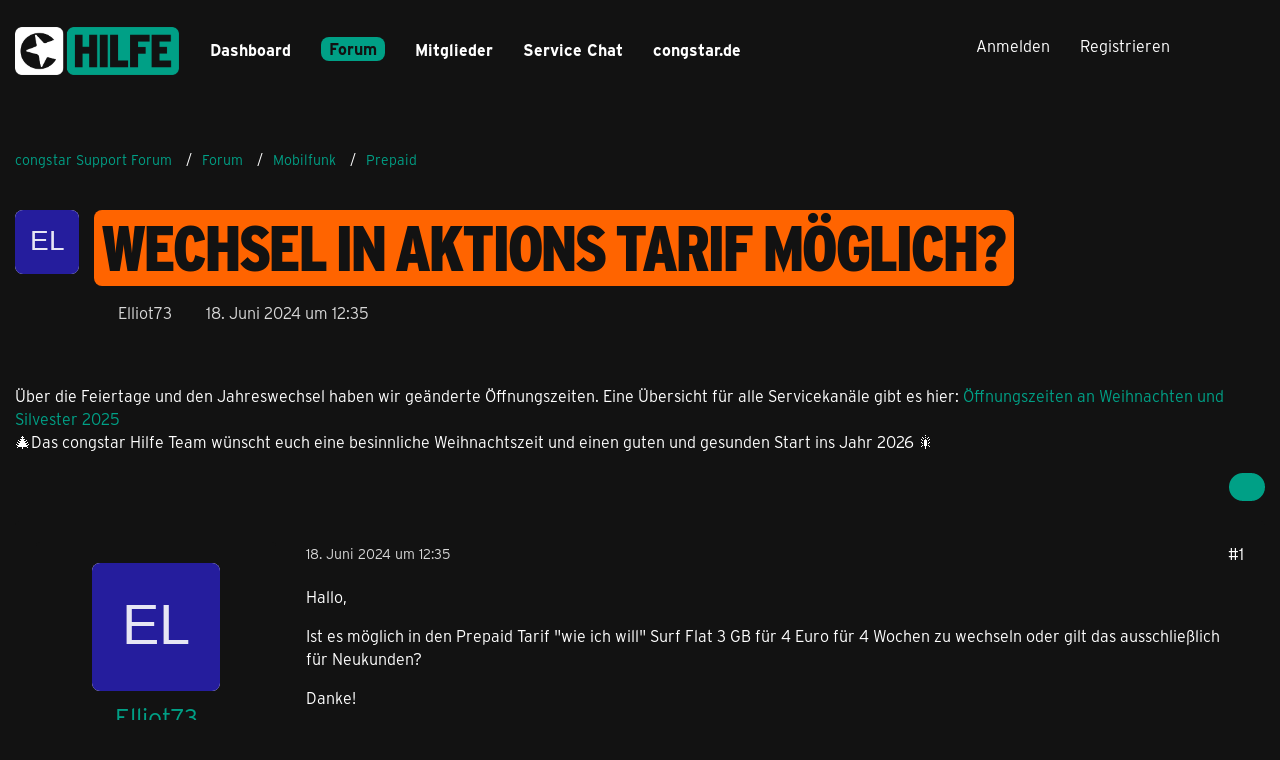

--- FILE ---
content_type: text/html; charset=UTF-8
request_url: https://forum.congstar.de/thread/67298-wechsel-in-aktions-tarif-m%C3%B6glich/?postID=460344
body_size: 15805
content:









<!DOCTYPE html>
<html
	dir="ltr"
	lang="de"
	data-color-scheme="light"
>

<head>
	<meta charset="utf-8">
		
	<title>Wechsel in Aktions Tarif möglich? - Prepaid - congstar Support Forum</title>
	
	<meta name="viewport" content="width=device-width, initial-scale=1">
<meta name="format-detection" content="telephone=no">
<meta name="description" content="Hallo,

Ist es möglich in den Prepaid Tarif &quot;wie ich will&quot; Surf Flat 3 GB für 4 Euro für 4 Wochen zu wechseln oder gilt das ausschließlich für Neukunden?

Danke!">
<meta property="og:site_name" content="congstar Support Forum">
<meta property="og:title" content="Wechsel in Aktions Tarif möglich? - congstar Support Forum">
<meta property="og:url" content="https://forum.congstar.de/thread/67298-wechsel-in-aktions-tarif-m%C3%B6glich/">
<meta property="og:type" content="article">
<meta property="og:description" content="Hallo,

Ist es möglich in den Prepaid Tarif &quot;wie ich will&quot; Surf Flat 3 GB für 4 Euro für 4 Wochen zu wechseln oder gilt das ausschließlich für Neukunden?

Danke!">

<!-- Stylesheets -->
<link rel="stylesheet" type="text/css" href="https://forum.congstar.de/community/style/style-3.css?m=1763978147">

<meta name="timezone" content="Europe/Berlin">


<script data-cfasync="false">
	var WCF_PATH = 'https://forum.congstar.de/community/';
	var WSC_API_URL = 'https://forum.congstar.de/community/';
	var WSC_RPC_API_URL = 'https://forum.congstar.de/community/api/rpc/';
	
	var LANGUAGE_ID = 1;
	var LANGUAGE_USE_INFORMAL_VARIANT = true;
	var TIME_NOW = 1767283550;
	var LAST_UPDATE_TIME = 1763978146;
	var ENABLE_DEBUG_MODE = false;
	var ENABLE_PRODUCTION_DEBUG_MODE = true;
	var ENABLE_DEVELOPER_TOOLS = false;
	var PAGE_TITLE = 'congstar Support Forum';
	
	var REACTION_TYPES = {"1":{"title":"Gef\u00e4llt mir","renderedIcon":"<img\n\tsrc=\"https:\/\/forum.congstar.de\/community\/images\/reaction\/like.svg\"\n\talt=\"Gef\u00e4llt mir\"\n\tclass=\"reactionType\"\n\tdata-reaction-type-id=\"1\"\n>","iconPath":"https:\/\/forum.congstar.de\/community\/images\/reaction\/like.svg","showOrder":1,"reactionTypeID":1,"isAssignable":1},"2":{"title":"Danke","renderedIcon":"<img\n\tsrc=\"https:\/\/forum.congstar.de\/community\/images\/reaction\/thanks.svg\"\n\talt=\"Danke\"\n\tclass=\"reactionType\"\n\tdata-reaction-type-id=\"2\"\n>","iconPath":"https:\/\/forum.congstar.de\/community\/images\/reaction\/thanks.svg","showOrder":2,"reactionTypeID":2,"isAssignable":1},"3":{"title":"Haha","renderedIcon":"<img\n\tsrc=\"https:\/\/forum.congstar.de\/community\/images\/reaction\/haha.svg\"\n\talt=\"Haha\"\n\tclass=\"reactionType\"\n\tdata-reaction-type-id=\"3\"\n>","iconPath":"https:\/\/forum.congstar.de\/community\/images\/reaction\/haha.svg","showOrder":3,"reactionTypeID":3,"isAssignable":0},"4":{"title":"Verwirrend","renderedIcon":"<img\n\tsrc=\"https:\/\/forum.congstar.de\/community\/images\/reaction\/confused.svg\"\n\talt=\"Verwirrend\"\n\tclass=\"reactionType\"\n\tdata-reaction-type-id=\"4\"\n>","iconPath":"https:\/\/forum.congstar.de\/community\/images\/reaction\/confused.svg","showOrder":4,"reactionTypeID":4,"isAssignable":0},"5":{"title":"Traurig","renderedIcon":"<img\n\tsrc=\"https:\/\/forum.congstar.de\/community\/images\/reaction\/sad.svg\"\n\talt=\"Traurig\"\n\tclass=\"reactionType\"\n\tdata-reaction-type-id=\"5\"\n>","iconPath":"https:\/\/forum.congstar.de\/community\/images\/reaction\/sad.svg","showOrder":5,"reactionTypeID":5,"isAssignable":0}};
	
	
	</script>

<script data-cfasync="false" src="https://forum.congstar.de/community/js/WoltLabSuite/WebComponent.min.js?v=1763978146"></script>
<script data-cfasync="false" src="https://forum.congstar.de/community/js/preload/de.preload.js?v=1763978146"></script>

<script data-cfasync="false" src="https://forum.congstar.de/community/js/WoltLabSuite.Core.min.js?v=1763978146"></script>
<script data-cfasync="false">
requirejs.config({
	baseUrl: 'https://forum.congstar.de/community/js',
	urlArgs: 't=1763978146'
	
});

window.addEventListener('pageshow', function(event) {
	if (event.persisted) {
		window.location.reload();
	}
});

</script>











<script data-cfasync="false" src="https://forum.congstar.de/community/js/WoltLabSuite.Forum.min.js?v=1763978146"></script>



    
    

<!-- congStyle 6x JS -->





    
    








<!-- ENDE congStyle 6x JS -->

<noscript>
	<style>
		.jsOnly {
			display: none !important;
		}
		
		.noJsOnly {
			display: block !important;
		}
	</style>
</noscript>



	
	
	<script type="application/ld+json">
{
"@context": "http://schema.org",
"@type": "WebSite",
"url": "https:\/\/forum.congstar.de\/community\/",
"potentialAction": {
"@type": "SearchAction",
"target": "https:\/\/forum.congstar.de\/community\/suche\/?q={search_term_string}",
"query-input": "required name=search_term_string"
}
}
</script>
<link rel="apple-touch-icon" sizes="180x180" href="https://forum.congstar.de/community/images/style-3/apple-touch-icon.png">
<link rel="manifest" href="https://forum.congstar.de/community/images/style-3/manifest-1.json">
<link rel="icon" type="image/png" sizes="48x48" href="https://forum.congstar.de/community/images/style-3/favicon-48x48.png">
<meta name="msapplication-config" content="https://forum.congstar.de/community/images/style-3/browserconfig.xml">
<meta name="theme-color" content="#121212">
<script>
	{
		document.querySelector('meta[name="theme-color"]').content = window.getComputedStyle(document.documentElement).getPropertyValue("--wcfPageThemeColor");
	}
</script>

	
			<link rel="canonical" href="https://forum.congstar.de/thread/67298-wechsel-in-aktions-tarif-m%C3%B6glich/">
		
					
			<script type="application/ld+json">
			{
				"@context": "http://schema.org",
				"@type": "Question",
				"name": "Wechsel in Aktions Tarif m\u00f6glich?",
				"upvoteCount": "0",
				"text": "Hallo,\n\nIst es m\u00f6glich in den Prepaid Tarif \"wie ich will\" Surf Flat 3 GB f\u00fcr 4 Euro f\u00fcr 4 Wochen zu wechseln oder gilt das ausschlie\u00dflich f\u00fcr Neukunden?\n\nDanke!",
				"datePublished": "2024-06-18T12:35:49+02:00",
				"author": {
					"@type": "Person",
					"name": "Elliot73"											,"url": "https:\/\/forum.congstar.de\/community\/user\/120422-elliot73\/"									},
				"answerCount": "7"			}
		</script>
		</head>

<body id="tpl_wbb_thread"
	itemscope itemtype="http://schema.org/WebPage" itemid="https://forum.congstar.de/thread/67298-wechsel-in-aktions-tarif-m%C3%B6glich/"	data-template="thread" data-application="wbb" data-page-id="121" data-page-identifier="com.woltlab.wbb.Thread"	data-board-id="8" data-thread-id="67298"	class="">

<span id="top"></span>

<div id="pageContainer" class="pageContainer">
	
	
	<div id="pageHeaderContainer" class="pageHeaderContainer">
	<header id="pageHeader" class="pageHeader">
		<div id="pageHeaderPanel" class="pageHeaderPanel">
			<div class="layoutBoundary">
				<div class="box mainMenu" data-box-identifier="com.woltlab.wcf.MainMenu">
			
		
	<div class="boxContent">
		<nav aria-label="Hauptmenü">
	<ol class="boxMenu">
		
		
					<li class="" data-identifier="com.woltlab.wcf.Dashboard">
				<a href="https://forum.congstar.de/community/" class="boxMenuLink">
					<span class="boxMenuLinkTitle">Dashboard</span>
														</a>
				
				</li>				
									<li class="active boxMenuHasChildren" data-identifier="com.woltlab.wbb.BoardList">
				<a href="https://forum.congstar.de/foren-uebersicht/" class="boxMenuLink" aria-current="page">
					<span class="boxMenuLinkTitle">Forum</span>
																<fa-icon size="16" name="caret-down" solid></fa-icon>
									</a>
				
				<ol class="boxMenuDepth1">				
									<li class="active boxMenuHasChildren" data-identifier="com.woltlab.wcf.generic37">
				<a href="https://forum.congstar.de/board/55-mobilfunk/" class="boxMenuLink" aria-current="page">
					<span class="boxMenuLinkTitle">Mobilfunk</span>
														</a>
				
				<ol class="boxMenuDepth2">				
									<li class="" data-identifier="com.woltlab.wcf.generic71">
				<a href="https://forum.congstar.de/board/48-tarif-produktberatung/" class="boxMenuLink">
					<span class="boxMenuLinkTitle">Tarif- &amp; Produktberatung</span>
														</a>
				
				</li>				
									<li class="" data-identifier="com.woltlab.wcf.generic73">
				<a href="https://forum.congstar.de/board/9-tarife-mit-vertrag/" class="boxMenuLink">
					<span class="boxMenuLinkTitle">Tarife mit Vertrag</span>
														</a>
				
				</li>				
									<li class="active" data-identifier="com.woltlab.wcf.generic75">
				<a href="https://forum.congstar.de/board/8-prepaid/" class="boxMenuLink" aria-current="page">
					<span class="boxMenuLinkTitle">Prepaid</span>
														</a>
				
				</li>				
									</ol></li>									<li class="" data-identifier="com.woltlab.wbb.UnresolvedThreadList">
				<a href="https://forum.congstar.de/unresolved-thread-list/" class="boxMenuLink">
					<span class="boxMenuLinkTitle">Unerledigte Themen</span>
														</a>
				
				</li>				
									<li class=" boxMenuHasChildren" data-identifier="com.woltlab.wcf.generic39">
				<a href="https://forum.congstar.de/board/4-ger%C3%A4te/" class="boxMenuLink">
					<span class="boxMenuLinkTitle">Geräte</span>
														</a>
				
				<ol class="boxMenuDepth2">				
									<li class="" data-identifier="com.woltlab.wcf.generic53">
				<a href="https://forum.congstar.de/board/11-angebote-news-trends/" class="boxMenuLink">
					<span class="boxMenuLinkTitle">Angebote, News &amp; Trends</span>
														</a>
				
				</li>				
									<li class="" data-identifier="com.woltlab.wcf.generic55">
				<a href="https://forum.congstar.de/board/13-handys-tablets/" class="boxMenuLink">
					<span class="boxMenuLinkTitle">Handys &amp; Tablets</span>
														</a>
				
				</li>				
									</ol></li>									<li class=" boxMenuHasChildren" data-identifier="com.woltlab.wcf.generic41">
				<a href="https://forum.congstar.de/board/3-internet/" class="boxMenuLink">
					<span class="boxMenuLinkTitle">Internet</span>
														</a>
				
				<ol class="boxMenuDepth2">				
									<li class="" data-identifier="com.woltlab.wcf.generic47">
				<a href="https://forum.congstar.de/board/50-tarif-produktberatung/" class="boxMenuLink">
					<span class="boxMenuLinkTitle">Tarif- &amp; Produktberatung</span>
														</a>
				
				</li>				
									<li class="" data-identifier="com.woltlab.wcf.generic49">
				<a href="https://forum.congstar.de/board/10-internet-%C3%BCber-dsl/" class="boxMenuLink">
					<span class="boxMenuLinkTitle">Internet über DSL</span>
														</a>
				
				</li>				
									<li class="" data-identifier="com.woltlab.wcf.generic51">
				<a href="https://forum.congstar.de/board/49-internet-%C3%BCber-lte/" class="boxMenuLink">
					<span class="boxMenuLinkTitle">Internet über LTE</span>
														</a>
				
				</li>				
									</ol></li>									<li class=" boxMenuHasChildren" data-identifier="com.woltlab.wcf.generic43">
				<a href="https://forum.congstar.de/board/58-self-service/" class="boxMenuLink">
					<span class="boxMenuLinkTitle">Self-Service</span>
														</a>
				
				<ol class="boxMenuDepth2">				
									<li class="" data-identifier="com.woltlab.wcf.generic77">
				<a href="https://forum.congstar.de/board/59-congstar-app/" class="boxMenuLink">
					<span class="boxMenuLinkTitle">congstar App</span>
														</a>
				
				</li>				
									<li class="" data-identifier="com.woltlab.wcf.generic79">
				<a href="https://forum.congstar.de/board/60-meincongstar/" class="boxMenuLink">
					<span class="boxMenuLinkTitle">meincongstar</span>
														</a>
				
				</li>				
									<li class="" data-identifier="com.woltlab.wcf.generic81">
				<a href="https://forum.congstar.de/board/61-freunde-werben/" class="boxMenuLink">
					<span class="boxMenuLinkTitle">Freunde werben</span>
														</a>
				
				</li>				
									</ol></li>									<li class=" boxMenuHasChildren" data-identifier="com.woltlab.wcf.generic45">
				<a href="https://forum.congstar.de/board/5-das-ist-congstar/" class="boxMenuLink">
					<span class="boxMenuLinkTitle">Das ist congstar</span>
														</a>
				
				<ol class="boxMenuDepth2">				
									<li class="" data-identifier="com.woltlab.wcf.generic57">
				<a href="https://forum.congstar.de/board/6-news-aktionen-community/" class="boxMenuLink">
					<span class="boxMenuLinkTitle">News, Aktionen &amp; Community</span>
														</a>
				
				</li>				
									<li class="" data-identifier="com.woltlab.wcf.generic59">
				<a href="https://forum.congstar.de/board/46-erfahrungsberichte/" class="boxMenuLink">
					<span class="boxMenuLinkTitle">Erfahrungsberichte</span>
														</a>
				
				</li>				
									<li class="" data-identifier="com.woltlab.wcf.generic61">
				<a href="https://forum.congstar.de/board/47-ideensammlung-umfragen/" class="boxMenuLink">
					<span class="boxMenuLinkTitle">Ideensammlung &amp; Umfragen</span>
														</a>
				
				</li>				
									<li class="" data-identifier="com.woltlab.wcf.generic63">
				<a href="https://forum.congstar.de/board/14-offene-diskussion/" class="boxMenuLink">
					<span class="boxMenuLinkTitle">Offene Diskussion</span>
														</a>
				
				</li>				
									</ol></li></ol></li>									<li class=" boxMenuHasChildren" data-identifier="com.woltlab.wcf.MembersList">
				<a href="https://forum.congstar.de/community/mitglieder/" class="boxMenuLink">
					<span class="boxMenuLinkTitle">Mitglieder</span>
																<fa-icon size="16" name="caret-down" solid></fa-icon>
									</a>
				
				<ol class="boxMenuDepth1">				
									<li class="" data-identifier="com.woltlab.wcf.RecentActivityList">
				<a href="https://forum.congstar.de/community/mitglieder-letzte-aktivitaeten/" class="boxMenuLink">
					<span class="boxMenuLinkTitle">Letzte Aktivitäten</span>
														</a>
				
				</li>				
									<li class="" data-identifier="com.woltlab.wcf.UsersOnlineList">
				<a href="https://forum.congstar.de/community/mitglieder-online/" class="boxMenuLink">
					<span class="boxMenuLinkTitle">Benutzer online</span>
														</a>
				
				</li>				
									<li class="" data-identifier="com.woltlab.wcf.Team">
				<a href="https://forum.congstar.de/community/team/" class="boxMenuLink">
					<span class="boxMenuLinkTitle">Team</span>
														</a>
				
				</li>				
									<li class="" data-identifier="com.woltlab.wcf.UserSearch">
				<a href="https://forum.congstar.de/community/user-search/" class="boxMenuLink">
					<span class="boxMenuLinkTitle">Mitgliedersuche</span>
														</a>
				
				</li>				
									<li class="" data-identifier="com.woltlab.wcf.generic85">
				<a href="https://forum.congstar.de/community/badges/" class="boxMenuLink">
					<span class="boxMenuLinkTitle">Trophäen</span>
														</a>
				
				</li>				
									</ol></li>								
		
	</ol>
</nav>	</div>
</div><button type="button" class="pageHeaderMenuMobile" aria-expanded="false" aria-label="Menü">
	<span class="pageHeaderMenuMobileInactive">
		<fa-icon size="32" name="bars"></fa-icon>
	</span>
	<span class="pageHeaderMenuMobileActive">
		<fa-icon size="32" name="xmark"></fa-icon>
	</span>
</button>
				
				<nav id="topMenu" class="userPanel">
	<ul class="userPanelItems">
									<li id="pageLanguageContainer">
					
				</li>
						<li id="userLogin">
				<a
					class="loginLink"
					href="https://forum.congstar.de/community/login/?url=https%3A%2F%2Fforum.congstar.de%2Fthread%2F67298-wechsel-in-aktions-tarif-m%25C3%25B6glich%2F%3FpostID%3D460344"
					rel="nofollow"
				>Anmelden</a>
			</li>
							<li id="userRegistration">
					<a
						class="registrationLink"
						href="https://forum.congstar.de/community/register/"
						rel="nofollow"
					>Registrieren</a>
				</li>
							
								
							
		<!-- page search -->
		<li>
			<a href="https://forum.congstar.de/community/suche/" id="userPanelSearchButton" class="jsTooltip" title="Suche"><fa-icon size="32" name="magnifying-glass"></fa-icon> <span>Suche</span></a>
		</li>
	</ul>
</nav>
	<a
		href="https://forum.congstar.de/community/login/?url=https%3A%2F%2Fforum.congstar.de%2Fthread%2F67298-wechsel-in-aktions-tarif-m%25C3%25B6glich%2F%3FpostID%3D460344"
		class="userPanelLoginLink jsTooltip"
		title="Anmelden"
		rel="nofollow"
	>
		<fa-icon size="32" name="arrow-right-to-bracket"></fa-icon>
	</a>
			</div>
		</div>
		
		<div id="pageHeaderFacade" class="pageHeaderFacade">
			<div class="layoutBoundary">
				<div id="pageHeaderLogo" class="pageHeaderLogo">
		
	<a href="https://forum.congstar.de/community/" aria-label="congstar Support Forum">
		<img src="https://forum.congstar.de/community/images/style-3/pageLogo-394a17bf.png" alt="" class="pageHeaderLogoLarge" height="55" width="164" loading="eager">
		<img src="https://forum.congstar.de/community/images/style-3/pageLogoMobile-5aea62da.png" alt="" class="pageHeaderLogoSmall" height="301" width="1018" loading="eager">
		
		
	</a>
</div>
				
					

					
		
			
	
<button type="button" id="pageHeaderSearchMobile" class="pageHeaderSearchMobile" aria-expanded="false" aria-label="Suche">
	<fa-icon size="32" name="magnifying-glass"></fa-icon>
</button>

<div id="pageHeaderSearch" class="pageHeaderSearch">
	<form method="post" action="https://forum.congstar.de/community/suche/">
		<div id="pageHeaderSearchInputContainer" class="pageHeaderSearchInputContainer">
			<div class="pageHeaderSearchType dropdown">
				<a href="#" class="button dropdownToggle" id="pageHeaderSearchTypeSelect">
					<span class="pageHeaderSearchTypeLabel">Dieses Thema</span>
					<fa-icon size="16" name="caret-down" solid></fa-icon>
				</a>
				<ul class="dropdownMenu">
					<li><a href="#" data-extended-link="https://forum.congstar.de/community/suche/?extended=1" data-object-type="everywhere">Alles</a></li>
					<li class="dropdownDivider"></li>
					
											<li><a href="#" data-extended-link="https://forum.congstar.de/community/suche/?extended=1&amp;type=com.woltlab.wbb.post" data-object-type="com.woltlab.wbb.post" data-parameters='{ "threadID": 67298 }'>Dieses Thema</a></li>		<li><a href="#" data-extended-link="https://forum.congstar.de/community/suche/?extended=1&amp;type=com.woltlab.wbb.post" data-object-type="com.woltlab.wbb.post" data-parameters='{ "boardID": 8 }'>Dieses Forum</a></li>
						
						<li class="dropdownDivider"></li>
					
					
																													<li><a href="#" data-extended-link="https://forum.congstar.de/community/suche/?type=com.woltlab.wcf.page&amp;extended=1" data-object-type="com.woltlab.wcf.page">Seiten</a></li>
																																			<li><a href="#" data-extended-link="https://forum.congstar.de/community/suche/?type=com.woltlab.wbb.post&amp;extended=1" data-object-type="com.woltlab.wbb.post">Forum</a></li>
																
					<li class="dropdownDivider"></li>
					<li><a class="pageHeaderSearchExtendedLink" href="https://forum.congstar.de/community/suche/?extended=1">Erweiterte Suche</a></li>
				</ul>
			</div>
			
			<input type="search" name="q" id="pageHeaderSearchInput" class="pageHeaderSearchInput" placeholder="Suchbegriff eingeben" autocomplete="off" value="">
			
			<button type="submit" class="pageHeaderSearchInputButton button" title="Suche">
				<fa-icon size="16" name="magnifying-glass"></fa-icon>
			</button>
			
			<div id="pageHeaderSearchParameters"></div>
			
					</div>
	</form>
</div>

	
			</div>
		</div>
	</header>
	
	
</div>
	
	
	
	
	
	<div class="pageNavigation">
	<div class="layoutBoundary">
			<nav class="breadcrumbs" aria-label="Verlaufsnavigation">
		<ol class="breadcrumbs__list" itemprop="breadcrumb" itemscope itemtype="http://schema.org/BreadcrumbList">
			<li class="breadcrumbs__item" title="congstar Support Forum" itemprop="itemListElement" itemscope itemtype="http://schema.org/ListItem">
							<a class="breadcrumbs__link" href="https://forum.congstar.de/community/" itemprop="item">
																<span class="breadcrumbs__title" itemprop="name">congstar Support Forum</span>
							</a>
															<meta itemprop="position" content="1">
																					</li>
														
											<li class="breadcrumbs__item" title="Forum" itemprop="itemListElement" itemscope itemtype="http://schema.org/ListItem">
							<a class="breadcrumbs__link" href="https://forum.congstar.de/foren-uebersicht/" itemprop="item">
																<span class="breadcrumbs__title" itemprop="name">Forum</span>
							</a>
															<meta itemprop="position" content="2">
																					</li>
														
											<li class="breadcrumbs__item" title="Mobilfunk" itemprop="itemListElement" itemscope itemtype="http://schema.org/ListItem">
							<a class="breadcrumbs__link" href="https://forum.congstar.de/board/55-mobilfunk/" itemprop="item">
																<span class="breadcrumbs__title" itemprop="name">Mobilfunk</span>
							</a>
															<meta itemprop="position" content="3">
																					</li>
														
											<li class="breadcrumbs__item" title="Prepaid" itemprop="itemListElement" itemscope itemtype="http://schema.org/ListItem">
							<a class="breadcrumbs__link" href="https://forum.congstar.de/board/8-prepaid/" itemprop="item">
																	<span class="breadcrumbs__parent_indicator">
										<fa-icon size="16" name="arrow-left-long"></fa-icon>
									</span>
																<span class="breadcrumbs__title" itemprop="name">Prepaid</span>
							</a>
															<meta itemprop="position" content="4">
																					</li>
		</ol>
	</nav>
	</div>
</div>
	
	
	
	<section id="main" class="main" role="main" 	itemprop="mainEntity" itemscope itemtype="http://schema.org/DiscussionForumPosting"
	itemid="https://forum.congstar.de/thread/67298-wechsel-in-aktions-tarif-m%C3%B6glich/#post460339"
>
		<div class="layoutBoundary">
			

						
			<div id="content" class="content">
								
																<header class="contentHeader messageGroupContentHeader wbbThread" data-thread-id="67298" data-is-closed="0" data-is-deleted="0" data-is-disabled="0" data-is-sticky="0" data-is-announcement="0" data-is-link="0">
		<div class="contentHeaderIcon">
			<img src="[data-uri]" width="64" height="64" alt="" class="userAvatarImage">
															
		</div>

		<div class="contentHeaderTitle">
			<h1 class="contentTitle" itemprop="name headline">Wechsel in Aktions Tarif möglich?</h1>
			<ul class="inlineList contentHeaderMetaData">
				    
                


				

									<li>
						<fa-icon size="16" name="user"></fa-icon>
						<a href="https://forum.congstar.de/community/user/120422-elliot73/" data-object-id="120422" class="userLink">Elliot73</a>					</li>
				
				<li>
					<fa-icon size="16" name="clock"></fa-icon>
					<a href="https://forum.congstar.de/thread/67298-wechsel-in-aktions-tarif-m%C3%B6glich/"><woltlab-core-date-time date="2024-06-18T10:35:49+00:00">18. Juni 2024 um 12:35</woltlab-core-date-time></a>
				</li>

				
				
				
			</ul>

			<meta itemprop="url" content="https://forum.congstar.de/thread/67298-wechsel-in-aktions-tarif-m%C3%B6glich/">
			<meta itemprop="commentCount" content="7">
					</div>

		
	</header>
													
				
	<div class="userNotice">
			
		
		
					
			<woltlab-core-notice type="success" class="notice">
												
						Über die Feiertage und den Jahreswechsel haben wir geänderte Öffnungszeiten. Eine Übersicht für alle Servicekanäle gibt es hier:  <a href="https://forum.congstar.de/thread/70209-%C3%B6ffnungszeiten-an-weihnachten-und-silvester-2025/?postID=506597#post506597">Öffnungszeiten an Weihnachten und Silvester 2025</a>
</br>
🎄Das congstar Hilfe Team wünscht euch eine besinnliche Weihnachtszeit und einen guten und gesunden Start ins Jahr 2026 🎇					</woltlab-core-notice>
		
		
	
	
	
	</div>
				
				
				
				

				




	<div class="contentInteraction">
		
					<div class="contentInteractionButtonContainer">
				
									 <div class="contentInteractionShareButton">
						<button type="button" class="button small wsShareButton jsTooltip" title="Teilen" data-link="https://forum.congstar.de/thread/67298-wechsel-in-aktions-tarif-m%C3%B6glich/" data-link-title="Wechsel in Aktions Tarif möglich?" data-bbcode="[thread]67298[/thread]">
		<fa-icon size="16" name="share-nodes"></fa-icon>
	</button>					</div>
				
							</div>
			</div>


	<div class="section">
		<ul
			class="wbbThreadPostList messageList jsClipboardContainer"
			data-is-last-page="true"
			data-last-post-time="1718709870"
			data-page-no="1"
			data-type="com.woltlab.wbb.post"
		>
							



			
		
		
		
	
	
			<li
			id="post460339"
			class="
				anchorFixedHeader
				messageGroupStarter											"
		>
			<article class="wbbPost message messageSidebarOrientationLeft jsClipboardObject jsMessage userOnlineGroupMarking3"
				data-post-id="460339" data-can-edit="0" data-can-edit-inline="0"
				data-is-closed="0" data-is-deleted="0" data-is-disabled="0"
								data-object-id="460339" data-object-type="com.woltlab.wbb.likeablePost" data-user-id="120422"											>
				<meta itemprop="datePublished" content="2024-06-18T12:35:49+02:00">
													 
	
<aside role="presentation" class="messageSidebar member" itemprop="author" itemscope itemtype="http://schema.org/Person">
	<div class="messageAuthor">
		
		
								
							<div class="userAvatar">
					<a href="https://forum.congstar.de/community/user/120422-elliot73/" aria-hidden="true" tabindex="-1"><img src="[data-uri]" width="128" height="128" alt="" class="userAvatarImage"></a>					
									</div>
						
			<div class="messageAuthorContainer">
				<a href="https://forum.congstar.de/community/user/120422-elliot73/" class="username userLink" data-object-id="120422" itemprop="url">
					<span itemprop="name">Elliot73</span>
				</a>
														
					
							</div>
			
												<div class="userTitle">
						<span class="badge userTitleBadge">Kommt öfter vorbei</span>
					</div>
				
				
							
							<div class="specialTrophyContainer">
					<ul>
													<li><a href="https://forum.congstar.de/community/badge/50-30-punkte/"><img
	src="https://forum.congstar.de/community/images/trophy/trophyImage-50.png"
	width="32"
	height="32"
	title="30 Punkte"	class="trophyIcon jsTooltip"
	data-trophy-id="50"
	loading="lazy"
	alt="30 Punkte"
/></a></li>
											</ul>
				</div>
						</div>
	
			
		
									<div class="userCredits">
					<dl class="plain dataList">
						<dt><a href="https://forum.congstar.de/community/user/120422-elliot73/#likes" class="jsTooltip" title="Erhaltene Reaktionen von Elliot73">Reaktionen</a></dt>
								<dd>4</dd>
														
														
															<dt><a href="#" class="trophyPoints jsTooltip userTrophyOverlayList" data-user-id="120422" title="Trophäen von Elliot73 anzeigen">Trophäen</a></dt>
								<dd>1</dd>
														
														
								<dt><a href="https://forum.congstar.de/user-post-list/120422-elliot73/" title="Beiträge von Elliot73" class="jsTooltip">Beiträge</a></dt>
	<dd>6</dd>
					</dl>
				</div>
			
				
		
	</aside>
				
				<div class="messageContent">
					<header class="messageHeader">
						<div class="messageHeaderBox">
							<ul class="messageHeaderMetaData">
								<li><a href="https://forum.congstar.de/thread/67298-wechsel-in-aktions-tarif-m%C3%B6glich/?postID=460339#post460339" rel="nofollow" class="permalink messagePublicationTime"><woltlab-core-date-time date="2024-06-18T10:35:49+00:00">18. Juni 2024 um 12:35</woltlab-core-date-time></a></li>
								
								
							</ul>
							
							<ul class="messageStatus">
																																																
								
							</ul>
						</div>
						
						<ul class="messageQuickOptions">
															
														
															<li>
									<a href="https://forum.congstar.de/thread/67298-wechsel-in-aktions-tarif-m%C3%B6glich/?postID=460339#post460339" rel="nofollow" class="jsTooltip wsShareButton" title="Teilen" data-link-title="Wechsel in Aktions Tarif möglich?">#1</a>
								</li>
														
														
							
						</ul>
						
						
					</header>
					
					<div class="messageBody">
												
												
						
						
						<div class="messageText" itemprop="text">
														
							<p>Hallo,</p><p>Ist es möglich in den Prepaid Tarif "wie ich will" Surf Flat 3 GB für 4 Euro für 4 Wochen zu wechseln oder gilt das ausschließlich für Neukunden?</p><p>Danke!</p>						</div>
						
						
					</div>
					
					<footer class="messageFooter">
												
												
						
						
						<div class="messageFooterNotes">
														
														
														
														
							
						</div>
						
						<div class="messageFooterGroup">
							
																	
	<woltlab-core-reaction-summary
		data="[]"
		object-type="com.woltlab.wbb.likeablePost"
		object-id="460339"
		selected-reaction="0"
	></woltlab-core-reaction-summary>
							
							<ul class="messageFooterButtonsExtra buttonList smallButtons jsMobileNavigationExtra">
																																								
							</ul>
							
							<ul class="messageFooterButtons buttonList smallButtons jsMobileNavigation">
																<li class="jsQuoteMessage" data-object-id="460339" data-is-quoted="0"><a href="#" title="Zitieren" class="button jsTooltip"><fa-icon size="16" name="quote-left"></fa-icon> <span class="invisible">Zitieren</span></a></li>																								
							</ul>
						</div>

						
					</footer>
				</div>
			</article>
		</li>
		
	
	
		
		
				
		
		
		
	
	
			<li
			id="post460340"
			class="
				anchorFixedHeader
															"
		>
			<article class="wbbPost message messageSidebarOrientationLeft jsClipboardObject jsMessage userOnlineGroupMarking15"
				data-post-id="460340" data-can-edit="0" data-can-edit-inline="0"
				data-is-closed="0" data-is-deleted="0" data-is-disabled="0"
								data-object-id="460340" data-object-type="com.woltlab.wbb.likeablePost" data-user-id="121217"													itemprop="comment"
					itemscope itemtype="http://schema.org/Comment"
					itemid="https://forum.congstar.de/thread/67298-wechsel-in-aktions-tarif-m%C3%B6glich/?postID=460340#post460340"
							>
				<meta itemprop="datePublished" content="2024-06-18T12:52:39+02:00">
													<meta itemprop="url" content="https://forum.congstar.de/thread/67298-wechsel-in-aktions-tarif-m%C3%B6glich/?postID=460340#post460340">
								
<aside role="presentation" class="messageSidebar member" itemprop="author" itemscope itemtype="http://schema.org/Person">
	<div class="messageAuthor">
		
		
								
							<div class="userAvatar">
					<a href="https://forum.congstar.de/community/user/121217-harob/" aria-hidden="true" tabindex="-1"><img src="https://forum.congstar.de/community/images/avatars/9c/9537-9ca62313137a26c99c8c3608551722b2ca33631a.webp" width="128" height="128" alt="" class="userAvatarImage" loading="lazy"></a>					
									</div>
						
			<div class="messageAuthorContainer">
				<a href="https://forum.congstar.de/community/user/121217-harob/" class="username userLink" data-object-id="121217" itemprop="url">
					<span itemprop="name">harob</span>
				</a>
														
					
							</div>
			
												<div class="userTitle">
						<span class="badge userTitleBadge">VIP Member</span>
					</div>
				
				
							
							<div class="specialTrophyContainer">
					<ul>
													<li><a href="https://forum.congstar.de/community/badge/2-mobilfunk/"><img
	src="https://forum.congstar.de/community/images/trophy/trophyImage-2.png"
	width="32"
	height="32"
	title="Mobilfunk"	class="trophyIcon jsTooltip"
	data-trophy-id="2"
	loading="lazy"
	alt="Mobilfunk"
/></a></li>
													<li><a href="https://forum.congstar.de/community/badge/6-allrounder/"><img
	src="https://forum.congstar.de/community/images/trophy/trophyImage-6.png"
	width="32"
	height="32"
	title="Allrounder"	class="trophyIcon jsTooltip"
	data-trophy-id="6"
	loading="lazy"
	alt="Allrounder"
/></a></li>
													<li><a href="https://forum.congstar.de/community/badge/7-vip/"><img
	src="https://forum.congstar.de/community/images/trophy/trophyImage-7.png"
	width="32"
	height="32"
	title="VIP"	class="trophyIcon jsTooltip"
	data-trophy-id="7"
	loading="lazy"
	alt="VIP"
/></a></li>
													<li><a href="https://forum.congstar.de/community/badge/8-app/"><img
	src="https://forum.congstar.de/community/images/trophy/trophyImage-8.png"
	width="32"
	height="32"
	title="App"	class="trophyIcon jsTooltip"
	data-trophy-id="8"
	loading="lazy"
	alt="App"
/></a></li>
													<li><a href="https://forum.congstar.de/community/badge/9-vorschlag/"><img
	src="https://forum.congstar.de/community/images/trophy/trophyImage-9.png"
	width="32"
	height="32"
	title="Vorschlag"	class="trophyIcon jsTooltip"
	data-trophy-id="9"
	loading="lazy"
	alt="Vorschlag"
/></a></li>
											</ul>
				</div>
						</div>
	
			
		
									<div class="userCredits">
					<dl class="plain dataList">
						<dt><a href="https://forum.congstar.de/community/user/121217-harob/#likes" class="jsTooltip" title="Erhaltene Reaktionen von harob">Reaktionen</a></dt>
								<dd>7.352</dd>
														
														
															<dt><a href="#" class="trophyPoints jsTooltip userTrophyOverlayList" data-user-id="121217" title="Trophäen von harob anzeigen">Trophäen</a></dt>
								<dd>6</dd>
														
														
								<dt><a href="https://forum.congstar.de/user-post-list/121217-harob/" title="Beiträge von harob" class="jsTooltip">Beiträge</a></dt>
	<dd>3.885</dd>
					</dl>
				</div>
			
				
		
	</aside>
				
				<div class="messageContent">
					<header class="messageHeader">
						<div class="messageHeaderBox">
							<ul class="messageHeaderMetaData">
								<li><a href="https://forum.congstar.de/thread/67298-wechsel-in-aktions-tarif-m%C3%B6glich/?postID=460340#post460340" rel="nofollow" class="permalink messagePublicationTime"><woltlab-core-date-time date="2024-06-18T10:52:39+00:00">18. Juni 2024 um 12:52</woltlab-core-date-time></a></li>
								
								
							</ul>
							
							<ul class="messageStatus">
																																																
								
							</ul>
						</div>
						
						<ul class="messageQuickOptions">
															
														
															<li>
									<a href="https://forum.congstar.de/thread/67298-wechsel-in-aktions-tarif-m%C3%B6glich/?postID=460340#post460340" rel="nofollow" class="jsTooltip wsShareButton" title="Teilen" data-link-title="Wechsel in Aktions Tarif möglich?">#2</a>
								</li>
														
														
							
						</ul>
						
						
					</header>
					
					<div class="messageBody">
												
												
						
						
						<div class="messageText" itemprop="text">
														
							<p>Im Normalfall solltest Du in der App die Datenstufe selbst auswählen können.</p><p>Falls du schon in der 3GB Stufe bist, muss vielleicht erst ein Wechsel in eine andere Stufe erfolgen, sodass du danach wieder in die 3GB Stufe zu den aktuellen Konditionen kommst.</p><p>Sofern deine Legi-Daten vollständig im Profil hinterlegt sind, schaut sich der Support das gerne an.</p>						</div>
						
						
					</div>
					
					<footer class="messageFooter">
												
												
						
						
						<div class="messageFooterNotes">
														
														
														
														
							
						</div>
						
						<div class="messageFooterGroup">
							
																				
	<woltlab-core-reaction-summary
		data="[[1,2]]"
		object-type="com.woltlab.wbb.likeablePost"
		object-id="460340"
		selected-reaction="0"
	></woltlab-core-reaction-summary>
							
							<ul class="messageFooterButtonsExtra buttonList smallButtons jsMobileNavigationExtra">
																																								
							</ul>
							
							<ul class="messageFooterButtons buttonList smallButtons jsMobileNavigation">
																<li class="jsQuoteMessage" data-object-id="460340" data-is-quoted="0"><a href="#" title="Zitieren" class="button jsTooltip"><fa-icon size="16" name="quote-left"></fa-icon> <span class="invisible">Zitieren</span></a></li>																								
							</ul>
						</div>

						
					</footer>
				</div>
			</article>
		</li>
		
	
	
		
		
				
		
		
		
	
	
			<li
			id="post460342"
			class="
				anchorFixedHeader
															"
		>
			<article class="wbbPost message messageSidebarOrientationLeft jsClipboardObject jsMessage userOnlineGroupMarking15"
				data-post-id="460342" data-can-edit="0" data-can-edit-inline="0"
				data-is-closed="0" data-is-deleted="0" data-is-disabled="0"
								data-object-id="460342" data-object-type="com.woltlab.wbb.likeablePost" data-user-id="77066"													itemprop="comment"
					itemscope itemtype="http://schema.org/Comment"
					itemid="https://forum.congstar.de/thread/67298-wechsel-in-aktions-tarif-m%C3%B6glich/?postID=460342#post460342"
							>
				<meta itemprop="datePublished" content="2024-06-18T12:54:35+02:00">
													<meta itemprop="url" content="https://forum.congstar.de/thread/67298-wechsel-in-aktions-tarif-m%C3%B6glich/?postID=460342#post460342">
								
<aside role="presentation" class="messageSidebar member" itemprop="author" itemscope itemtype="http://schema.org/Person">
	<div class="messageAuthor">
		
		
								
							<div class="userAvatar">
					<a href="https://forum.congstar.de/community/user/77066-ronny508/" aria-hidden="true" tabindex="-1"><img src="[data-uri]" width="128" height="128" alt="" class="userAvatarImage"></a>					
									</div>
						
			<div class="messageAuthorContainer">
				<a href="https://forum.congstar.de/community/user/77066-ronny508/" class="username userLink" data-object-id="77066" itemprop="url">
					<span itemprop="name">ronny508</span>
				</a>
														
					
							</div>
			
												<div class="userTitle">
						<span class="badge userTitleBadge">VIP Member</span>
					</div>
				
				
							
							<div class="specialTrophyContainer">
					<ul>
													<li><a href="https://forum.congstar.de/community/badge/2-mobilfunk/"><img
	src="https://forum.congstar.de/community/images/trophy/trophyImage-2.png"
	width="32"
	height="32"
	title="Mobilfunk"	class="trophyIcon jsTooltip"
	data-trophy-id="2"
	loading="lazy"
	alt="Mobilfunk"
/></a></li>
													<li><a href="https://forum.congstar.de/community/badge/3-mobilfunk-experte/"><img
	src="https://forum.congstar.de/community/images/trophy/trophyImage-3.png"
	width="32"
	height="32"
	title="Mobilfunk Experte"	class="trophyIcon jsTooltip"
	data-trophy-id="3"
	loading="lazy"
	alt="Mobilfunk Experte"
/></a></li>
													<li><a href="https://forum.congstar.de/community/badge/6-allrounder/"><img
	src="https://forum.congstar.de/community/images/trophy/trophyImage-6.png"
	width="32"
	height="32"
	title="Allrounder"	class="trophyIcon jsTooltip"
	data-trophy-id="6"
	loading="lazy"
	alt="Allrounder"
/></a></li>
													<li><a href="https://forum.congstar.de/community/badge/7-vip/"><img
	src="https://forum.congstar.de/community/images/trophy/trophyImage-7.png"
	width="32"
	height="32"
	title="VIP"	class="trophyIcon jsTooltip"
	data-trophy-id="7"
	loading="lazy"
	alt="VIP"
/></a></li>
													<li><a href="https://forum.congstar.de/community/badge/8-app/"><img
	src="https://forum.congstar.de/community/images/trophy/trophyImage-8.png"
	width="32"
	height="32"
	title="App"	class="trophyIcon jsTooltip"
	data-trophy-id="8"
	loading="lazy"
	alt="App"
/></a></li>
											</ul>
				</div>
						</div>
	
			
		
									<div class="userCredits">
					<dl class="plain dataList">
						<dt><a href="https://forum.congstar.de/community/user/77066-ronny508/#likes" class="jsTooltip" title="Erhaltene Reaktionen von ronny508">Reaktionen</a></dt>
								<dd>1.483</dd>
														
														
															<dt><a href="#" class="trophyPoints jsTooltip userTrophyOverlayList" data-user-id="77066" title="Trophäen von ronny508 anzeigen">Trophäen</a></dt>
								<dd>8</dd>
														
														
								<dt><a href="https://forum.congstar.de/user-post-list/77066-ronny508/" title="Beiträge von ronny508" class="jsTooltip">Beiträge</a></dt>
	<dd>1.083</dd>
					</dl>
				</div>
			
				
		
	</aside>
				
				<div class="messageContent">
					<header class="messageHeader">
						<div class="messageHeaderBox">
							<ul class="messageHeaderMetaData">
								<li><a href="https://forum.congstar.de/thread/67298-wechsel-in-aktions-tarif-m%C3%B6glich/?postID=460342#post460342" rel="nofollow" class="permalink messagePublicationTime"><woltlab-core-date-time date="2024-06-18T10:54:35+00:00">18. Juni 2024 um 12:54</woltlab-core-date-time></a></li>
								
								
							</ul>
							
							<ul class="messageStatus">
																																																
								
							</ul>
						</div>
						
						<ul class="messageQuickOptions">
															
														
															<li>
									<a href="https://forum.congstar.de/thread/67298-wechsel-in-aktions-tarif-m%C3%B6glich/?postID=460342#post460342" rel="nofollow" class="jsTooltip wsShareButton" title="Teilen" data-link-title="Wechsel in Aktions Tarif möglich?">#3</a>
								</li>
														
														
							
						</ul>
						
						
					</header>
					
					<div class="messageBody">
												
												
						
						
						<div class="messageText" itemprop="text">
														
							<p>Der Prepaid-wie-ich-will der aktuellen Generation hat ganz regulär eine Option mit 3GB für 4€/4Wochen. Mir ist nicht bewusst, dass das ein Aktionstarif ist. Wenn Du bereits in einem Prepaid-Tarif bist, solltest Du ganz einfach selbst in der App wechseln können.</p><p>Bist Du hingegen in einem Postpaid-Tarif, so muss das der Support für Dich übernehmen.</p><p>Am besten hinterlegst Du hier im Foren-Profil Deinen vollständigen Namen und die Legitimations-PIN, so kann der Support für Dich nachsehen.</p>						</div>
						
						
					</div>
					
					<footer class="messageFooter">
												
												
						
						
						<div class="messageFooterNotes">
														
														
														
														
							
						</div>
						
						<div class="messageFooterGroup">
							
																				
	<woltlab-core-reaction-summary
		data="[[1,1]]"
		object-type="com.woltlab.wbb.likeablePost"
		object-id="460342"
		selected-reaction="0"
	></woltlab-core-reaction-summary>
							
							<ul class="messageFooterButtonsExtra buttonList smallButtons jsMobileNavigationExtra">
																																								
							</ul>
							
							<ul class="messageFooterButtons buttonList smallButtons jsMobileNavigation">
																<li class="jsQuoteMessage" data-object-id="460342" data-is-quoted="0"><a href="#" title="Zitieren" class="button jsTooltip"><fa-icon size="16" name="quote-left"></fa-icon> <span class="invisible">Zitieren</span></a></li>																								
							</ul>
						</div>

						
					</footer>
				</div>
			</article>
		</li>
		
	
	
		
		
				
		
		
		
	
	
			<li
			id="post460343"
			class="
				anchorFixedHeader
				messageGroupStarter											"
		>
			<article class="wbbPost message messageSidebarOrientationLeft jsClipboardObject jsMessage userOnlineGroupMarking3"
				data-post-id="460343" data-can-edit="0" data-can-edit-inline="0"
				data-is-closed="0" data-is-deleted="0" data-is-disabled="0"
								data-object-id="460343" data-object-type="com.woltlab.wbb.likeablePost" data-user-id="120422"													itemprop="comment"
					itemscope itemtype="http://schema.org/Comment"
					itemid="https://forum.congstar.de/thread/67298-wechsel-in-aktions-tarif-m%C3%B6glich/?postID=460343#post460343"
							>
				<meta itemprop="datePublished" content="2024-06-18T12:59:59+02:00">
													<meta itemprop="url" content="https://forum.congstar.de/thread/67298-wechsel-in-aktions-tarif-m%C3%B6glich/?postID=460343#post460343">
								
<aside role="presentation" class="messageSidebar member" itemprop="author" itemscope itemtype="http://schema.org/Person">
	<div class="messageAuthor">
		
		
								
							<div class="userAvatar">
					<a href="https://forum.congstar.de/community/user/120422-elliot73/" aria-hidden="true" tabindex="-1"><img src="[data-uri]" width="128" height="128" alt="" class="userAvatarImage"></a>					
									</div>
						
			<div class="messageAuthorContainer">
				<a href="https://forum.congstar.de/community/user/120422-elliot73/" class="username userLink" data-object-id="120422" itemprop="url">
					<span itemprop="name">Elliot73</span>
				</a>
														
					
							</div>
			
												<div class="userTitle">
						<span class="badge userTitleBadge">Kommt öfter vorbei</span>
					</div>
				
				
							
							<div class="specialTrophyContainer">
					<ul>
													<li><a href="https://forum.congstar.de/community/badge/50-30-punkte/"><img
	src="https://forum.congstar.de/community/images/trophy/trophyImage-50.png"
	width="32"
	height="32"
	title="30 Punkte"	class="trophyIcon jsTooltip"
	data-trophy-id="50"
	loading="lazy"
	alt="30 Punkte"
/></a></li>
											</ul>
				</div>
						</div>
	
			
		
									<div class="userCredits">
					<dl class="plain dataList">
						<dt><a href="https://forum.congstar.de/community/user/120422-elliot73/#likes" class="jsTooltip" title="Erhaltene Reaktionen von Elliot73">Reaktionen</a></dt>
								<dd>4</dd>
														
														
															<dt><a href="#" class="trophyPoints jsTooltip userTrophyOverlayList" data-user-id="120422" title="Trophäen von Elliot73 anzeigen">Trophäen</a></dt>
								<dd>1</dd>
														
														
								<dt><a href="https://forum.congstar.de/user-post-list/120422-elliot73/" title="Beiträge von Elliot73" class="jsTooltip">Beiträge</a></dt>
	<dd>6</dd>
					</dl>
				</div>
			
				
		
	</aside>
				
				<div class="messageContent">
					<header class="messageHeader">
						<div class="messageHeaderBox">
							<ul class="messageHeaderMetaData">
								<li><a href="https://forum.congstar.de/thread/67298-wechsel-in-aktions-tarif-m%C3%B6glich/?postID=460343#post460343" rel="nofollow" class="permalink messagePublicationTime"><woltlab-core-date-time date="2024-06-18T10:59:59+00:00">18. Juni 2024 um 12:59</woltlab-core-date-time></a></li>
								
								
							</ul>
							
							<ul class="messageStatus">
																																																
								
							</ul>
						</div>
						
						<ul class="messageQuickOptions">
															
														
															<li>
									<a href="https://forum.congstar.de/thread/67298-wechsel-in-aktions-tarif-m%C3%B6glich/?postID=460343#post460343" rel="nofollow" class="jsTooltip wsShareButton" title="Teilen" data-link-title="Wechsel in Aktions Tarif möglich?">#4</a>
								</li>
														
														
							
						</ul>
						
						
					</header>
					
					<div class="messageBody">
												
												
						
						
						<div class="messageText" itemprop="text">
														
							<p>Hm, bei mir ist 8 Euro für 3 GB auswählbar. Ich hatte gedacht, die Hälfte sei wieder eine Aktion.</p>						</div>
						
						
					</div>
					
					<footer class="messageFooter">
												
												
						
						
						<div class="messageFooterNotes">
														
														
														
														
							
						</div>
						
						<div class="messageFooterGroup">
							
																	
	<woltlab-core-reaction-summary
		data="[]"
		object-type="com.woltlab.wbb.likeablePost"
		object-id="460343"
		selected-reaction="0"
	></woltlab-core-reaction-summary>
							
							<ul class="messageFooterButtonsExtra buttonList smallButtons jsMobileNavigationExtra">
																																								
							</ul>
							
							<ul class="messageFooterButtons buttonList smallButtons jsMobileNavigation">
																<li class="jsQuoteMessage" data-object-id="460343" data-is-quoted="0"><a href="#" title="Zitieren" class="button jsTooltip"><fa-icon size="16" name="quote-left"></fa-icon> <span class="invisible">Zitieren</span></a></li>																								
							</ul>
						</div>

						
					</footer>
				</div>
			</article>
		</li>
		
	
	
		
		
				
		
		
		
	
	
			<li
			id="post460344"
			class="
				anchorFixedHeader
															"
		>
			<article class="wbbPost message messageSidebarOrientationLeft jsClipboardObject jsMessage userOnlineGroupMarking15"
				data-post-id="460344" data-can-edit="0" data-can-edit-inline="0"
				data-is-closed="0" data-is-deleted="0" data-is-disabled="0"
								data-object-id="460344" data-object-type="com.woltlab.wbb.likeablePost" data-user-id="121217"													itemprop="comment"
					itemscope itemtype="http://schema.org/Comment"
					itemid="https://forum.congstar.de/thread/67298-wechsel-in-aktions-tarif-m%C3%B6glich/?postID=460344#post460344"
							>
				<meta itemprop="datePublished" content="2024-06-18T13:01:28+02:00">
													<meta itemprop="url" content="https://forum.congstar.de/thread/67298-wechsel-in-aktions-tarif-m%C3%B6glich/?postID=460344#post460344">
								
<aside role="presentation" class="messageSidebar member" itemprop="author" itemscope itemtype="http://schema.org/Person">
	<div class="messageAuthor">
		
		
								
							<div class="userAvatar">
					<a href="https://forum.congstar.de/community/user/121217-harob/" aria-hidden="true" tabindex="-1"><img src="https://forum.congstar.de/community/images/avatars/9c/9537-9ca62313137a26c99c8c3608551722b2ca33631a.webp" width="128" height="128" alt="" class="userAvatarImage" loading="lazy"></a>					
									</div>
						
			<div class="messageAuthorContainer">
				<a href="https://forum.congstar.de/community/user/121217-harob/" class="username userLink" data-object-id="121217" itemprop="url">
					<span itemprop="name">harob</span>
				</a>
														
					
							</div>
			
												<div class="userTitle">
						<span class="badge userTitleBadge">VIP Member</span>
					</div>
				
				
							
							<div class="specialTrophyContainer">
					<ul>
													<li><a href="https://forum.congstar.de/community/badge/2-mobilfunk/"><img
	src="https://forum.congstar.de/community/images/trophy/trophyImage-2.png"
	width="32"
	height="32"
	title="Mobilfunk"	class="trophyIcon jsTooltip"
	data-trophy-id="2"
	loading="lazy"
	alt="Mobilfunk"
/></a></li>
													<li><a href="https://forum.congstar.de/community/badge/6-allrounder/"><img
	src="https://forum.congstar.de/community/images/trophy/trophyImage-6.png"
	width="32"
	height="32"
	title="Allrounder"	class="trophyIcon jsTooltip"
	data-trophy-id="6"
	loading="lazy"
	alt="Allrounder"
/></a></li>
													<li><a href="https://forum.congstar.de/community/badge/7-vip/"><img
	src="https://forum.congstar.de/community/images/trophy/trophyImage-7.png"
	width="32"
	height="32"
	title="VIP"	class="trophyIcon jsTooltip"
	data-trophy-id="7"
	loading="lazy"
	alt="VIP"
/></a></li>
													<li><a href="https://forum.congstar.de/community/badge/8-app/"><img
	src="https://forum.congstar.de/community/images/trophy/trophyImage-8.png"
	width="32"
	height="32"
	title="App"	class="trophyIcon jsTooltip"
	data-trophy-id="8"
	loading="lazy"
	alt="App"
/></a></li>
													<li><a href="https://forum.congstar.de/community/badge/9-vorschlag/"><img
	src="https://forum.congstar.de/community/images/trophy/trophyImage-9.png"
	width="32"
	height="32"
	title="Vorschlag"	class="trophyIcon jsTooltip"
	data-trophy-id="9"
	loading="lazy"
	alt="Vorschlag"
/></a></li>
											</ul>
				</div>
						</div>
	
			
		
									<div class="userCredits">
					<dl class="plain dataList">
						<dt><a href="https://forum.congstar.de/community/user/121217-harob/#likes" class="jsTooltip" title="Erhaltene Reaktionen von harob">Reaktionen</a></dt>
								<dd>7.352</dd>
														
														
															<dt><a href="#" class="trophyPoints jsTooltip userTrophyOverlayList" data-user-id="121217" title="Trophäen von harob anzeigen">Trophäen</a></dt>
								<dd>6</dd>
														
														
								<dt><a href="https://forum.congstar.de/user-post-list/121217-harob/" title="Beiträge von harob" class="jsTooltip">Beiträge</a></dt>
	<dd>3.885</dd>
					</dl>
				</div>
			
				
		
	</aside>
				
				<div class="messageContent">
					<header class="messageHeader">
						<div class="messageHeaderBox">
							<ul class="messageHeaderMetaData">
								<li><a href="https://forum.congstar.de/thread/67298-wechsel-in-aktions-tarif-m%C3%B6glich/?postID=460344#post460344" rel="nofollow" class="permalink messagePublicationTime"><woltlab-core-date-time date="2024-06-18T11:01:28+00:00">18. Juni 2024 um 13:01</woltlab-core-date-time></a></li>
								
								
							</ul>
							
							<ul class="messageStatus">
																																																
								
							</ul>
						</div>
						
						<ul class="messageQuickOptions">
															
														
															<li>
									<a href="https://forum.congstar.de/thread/67298-wechsel-in-aktions-tarif-m%C3%B6glich/?postID=460344#post460344" rel="nofollow" class="jsTooltip wsShareButton" title="Teilen" data-link-title="Wechsel in Aktions Tarif möglich?">#5</a>
								</li>
														
														
							
						</ul>
						
						
					</header>
					
					<div class="messageBody">
												
												
						
						
						<div class="messageText" itemprop="text">
														
							<p>	<a href="https://forum.congstar.de/community/user/120422-elliot73/" class="userMention userLink" data-object-id="120422">Elliot73</a>  kann es sein, dass du vielleicht noch in der 2. Generation bist? Dann musst Du erst in die aktuelle Generation (3) wechseln. Beachte, dass hier standardmäßig die 1GB Stufe immer aktiv ist und nicht abgewählt werden kann.</p>						</div>
						
						
					</div>
					
					<footer class="messageFooter">
												
												
						
						
						<div class="messageFooterNotes">
														
														
														
														
							
						</div>
						
						<div class="messageFooterGroup">
							
																				
	<woltlab-core-reaction-summary
		data="[[1,2]]"
		object-type="com.woltlab.wbb.likeablePost"
		object-id="460344"
		selected-reaction="0"
	></woltlab-core-reaction-summary>
							
							<ul class="messageFooterButtonsExtra buttonList smallButtons jsMobileNavigationExtra">
																																								
							</ul>
							
							<ul class="messageFooterButtons buttonList smallButtons jsMobileNavigation">
																<li class="jsQuoteMessage" data-object-id="460344" data-is-quoted="0"><a href="#" title="Zitieren" class="button jsTooltip"><fa-icon size="16" name="quote-left"></fa-icon> <span class="invisible">Zitieren</span></a></li>																								
							</ul>
						</div>

						
					</footer>
				</div>
			</article>
		</li>
		
	
	
		
		
				
		
		
		
	
	
			<li
			id="post460345"
			class="
				anchorFixedHeader
				messageGroupStarter											"
		>
			<article class="wbbPost message messageSidebarOrientationLeft jsClipboardObject jsMessage userOnlineGroupMarking3"
				data-post-id="460345" data-can-edit="0" data-can-edit-inline="0"
				data-is-closed="0" data-is-deleted="0" data-is-disabled="0"
								data-object-id="460345" data-object-type="com.woltlab.wbb.likeablePost" data-user-id="120422"													itemprop="comment"
					itemscope itemtype="http://schema.org/Comment"
					itemid="https://forum.congstar.de/thread/67298-wechsel-in-aktions-tarif-m%C3%B6glich/?postID=460345#post460345"
							>
				<meta itemprop="datePublished" content="2024-06-18T13:07:54+02:00">
													<meta itemprop="url" content="https://forum.congstar.de/thread/67298-wechsel-in-aktions-tarif-m%C3%B6glich/?postID=460345#post460345">
								
<aside role="presentation" class="messageSidebar member" itemprop="author" itemscope itemtype="http://schema.org/Person">
	<div class="messageAuthor">
		
		
								
							<div class="userAvatar">
					<a href="https://forum.congstar.de/community/user/120422-elliot73/" aria-hidden="true" tabindex="-1"><img src="[data-uri]" width="128" height="128" alt="" class="userAvatarImage"></a>					
									</div>
						
			<div class="messageAuthorContainer">
				<a href="https://forum.congstar.de/community/user/120422-elliot73/" class="username userLink" data-object-id="120422" itemprop="url">
					<span itemprop="name">Elliot73</span>
				</a>
														
					
							</div>
			
												<div class="userTitle">
						<span class="badge userTitleBadge">Kommt öfter vorbei</span>
					</div>
				
				
							
							<div class="specialTrophyContainer">
					<ul>
													<li><a href="https://forum.congstar.de/community/badge/50-30-punkte/"><img
	src="https://forum.congstar.de/community/images/trophy/trophyImage-50.png"
	width="32"
	height="32"
	title="30 Punkte"	class="trophyIcon jsTooltip"
	data-trophy-id="50"
	loading="lazy"
	alt="30 Punkte"
/></a></li>
											</ul>
				</div>
						</div>
	
			
		
									<div class="userCredits">
					<dl class="plain dataList">
						<dt><a href="https://forum.congstar.de/community/user/120422-elliot73/#likes" class="jsTooltip" title="Erhaltene Reaktionen von Elliot73">Reaktionen</a></dt>
								<dd>4</dd>
														
														
															<dt><a href="#" class="trophyPoints jsTooltip userTrophyOverlayList" data-user-id="120422" title="Trophäen von Elliot73 anzeigen">Trophäen</a></dt>
								<dd>1</dd>
														
														
								<dt><a href="https://forum.congstar.de/user-post-list/120422-elliot73/" title="Beiträge von Elliot73" class="jsTooltip">Beiträge</a></dt>
	<dd>6</dd>
					</dl>
				</div>
			
				
		
	</aside>
				
				<div class="messageContent">
					<header class="messageHeader">
						<div class="messageHeaderBox">
							<ul class="messageHeaderMetaData">
								<li><a href="https://forum.congstar.de/thread/67298-wechsel-in-aktions-tarif-m%C3%B6glich/?postID=460345#post460345" rel="nofollow" class="permalink messagePublicationTime"><woltlab-core-date-time date="2024-06-18T11:07:54+00:00">18. Juni 2024 um 13:07</woltlab-core-date-time></a></li>
								
								
							</ul>
							
							<ul class="messageStatus">
																																																
								
							</ul>
						</div>
						
						<ul class="messageQuickOptions">
															
														
															<li>
									<a href="https://forum.congstar.de/thread/67298-wechsel-in-aktions-tarif-m%C3%B6glich/?postID=460345#post460345" rel="nofollow" class="jsTooltip wsShareButton" title="Teilen" data-link-title="Wechsel in Aktions Tarif möglich?">#6</a>
								</li>
														
														
							
						</ul>
						
						
					</header>
					
					<div class="messageBody">
												
												
						
						
						<div class="messageText" itemprop="text">
														
							<p>Ja ich hab die 2. Generation.</p><p>Danke euch!</p>						</div>
						
						
					</div>
					
					<footer class="messageFooter">
												
												
						
						
						<div class="messageFooterNotes">
														
														
														
														
							
						</div>
						
						<div class="messageFooterGroup">
							
																	
	<woltlab-core-reaction-summary
		data="[]"
		object-type="com.woltlab.wbb.likeablePost"
		object-id="460345"
		selected-reaction="0"
	></woltlab-core-reaction-summary>
							
							<ul class="messageFooterButtonsExtra buttonList smallButtons jsMobileNavigationExtra">
																																								
							</ul>
							
							<ul class="messageFooterButtons buttonList smallButtons jsMobileNavigation">
																<li class="jsQuoteMessage" data-object-id="460345" data-is-quoted="0"><a href="#" title="Zitieren" class="button jsTooltip"><fa-icon size="16" name="quote-left"></fa-icon> <span class="invisible">Zitieren</span></a></li>																								
							</ul>
						</div>

						
					</footer>
				</div>
			</article>
		</li>
		
	
	
		
		
				
		
		
		
	
	
			<li
			id="post460346"
			class="
				anchorFixedHeader
															"
		>
			<article class="wbbPost message messageSidebarOrientationLeft jsClipboardObject jsMessage userOnlineGroupMarking3"
				data-post-id="460346" data-can-edit="0" data-can-edit-inline="0"
				data-is-closed="0" data-is-deleted="0" data-is-disabled="0"
								data-object-id="460346" data-object-type="com.woltlab.wbb.likeablePost" data-user-id="111224"													itemprop="comment"
					itemscope itemtype="http://schema.org/Comment"
					itemid="https://forum.congstar.de/thread/67298-wechsel-in-aktions-tarif-m%C3%B6glich/?postID=460346#post460346"
							>
				<meta itemprop="datePublished" content="2024-06-18T13:15:32+02:00">
													<meta itemprop="url" content="https://forum.congstar.de/thread/67298-wechsel-in-aktions-tarif-m%C3%B6glich/?postID=460346#post460346">
								
<aside role="presentation" class="messageSidebar member" itemprop="author" itemscope itemtype="http://schema.org/Person">
	<div class="messageAuthor">
		
		
								
							<div class="userAvatar">
					<a href="https://forum.congstar.de/community/user/111224-jonathan/" aria-hidden="true" tabindex="-1"><img src="https://forum.congstar.de/community/images/avatars/93/9899-93cf2263c4f9d963a743ea30d0a26bd9b3a2911c.webp" width="128" height="128" alt="" class="userAvatarImage" loading="lazy"></a>					
									</div>
						
			<div class="messageAuthorContainer">
				<a href="https://forum.congstar.de/community/user/111224-jonathan/" class="username userLink" data-object-id="111224" itemprop="url">
					<span itemprop="name">Jonathan</span>
				</a>
														
					
							</div>
			
												<div class="userTitle">
						<span class="badge userTitleBadge">Erleuchteter</span>
					</div>
				
				
							
							<div class="specialTrophyContainer">
					<ul>
													<li><a href="https://forum.congstar.de/community/badge/57-congstar-hilfe-team/"><img
	src="https://forum.congstar.de/community/images/trophy/trophyImage-57.png"
	width="32"
	height="32"
	title="congstar Hilfe Team"	class="trophyIcon jsTooltip"
	data-trophy-id="57"
	loading="lazy"
	alt="congstar Hilfe Team"
/></a></li>
											</ul>
				</div>
						</div>
	
			
		
									<div class="userCredits">
					<dl class="plain dataList">
						<dt><a href="https://forum.congstar.de/community/user/111224-jonathan/#likes" class="jsTooltip" title="Erhaltene Reaktionen von Jonathan">Reaktionen</a></dt>
								<dd>1.890</dd>
														
														
															<dt><a href="#" class="trophyPoints jsTooltip userTrophyOverlayList" data-user-id="111224" title="Trophäen von Jonathan anzeigen">Trophäen</a></dt>
								<dd>1</dd>
														
														
								<dt><a href="https://forum.congstar.de/user-post-list/111224-jonathan/" title="Beiträge von Jonathan" class="jsTooltip">Beiträge</a></dt>
	<dd>2.779</dd>
					</dl>
				</div>
			
				
		
	</aside>
				
				<div class="messageContent">
					<header class="messageHeader">
						<div class="messageHeaderBox">
							<ul class="messageHeaderMetaData">
								<li><a href="https://forum.congstar.de/thread/67298-wechsel-in-aktions-tarif-m%C3%B6glich/?postID=460346#post460346" rel="nofollow" class="permalink messagePublicationTime"><woltlab-core-date-time date="2024-06-18T11:15:32+00:00">18. Juni 2024 um 13:15</woltlab-core-date-time></a></li>
								
								
							</ul>
							
							<ul class="messageStatus">
																																																
								
							</ul>
						</div>
						
						<ul class="messageQuickOptions">
															
														
															<li>
									<a href="https://forum.congstar.de/thread/67298-wechsel-in-aktions-tarif-m%C3%B6glich/?postID=460346#post460346" rel="nofollow" class="jsTooltip wsShareButton" title="Teilen" data-link-title="Wechsel in Aktions Tarif möglich?">#7</a>
								</li>
														
														
							
						</ul>
						
						
					</header>
					
					<div class="messageBody">
												
												
						
						
						<div class="messageText" itemprop="text">
														
							<p>Hallo 	<a href="https://forum.congstar.de/community/user/120422-elliot73/" class="userMention userLink" data-object-id="120422">Elliot73</a> ,</p><p>ich kann das mit der Generation so nur bestätigen. Wenn du Hilfe beim Wechsel brauchst, lass es mich wissen.</p><p>Viele Grüße</p><p>Jonathan</p>						</div>
						
						
					</div>
					
					<footer class="messageFooter">
												
													<div class="messageSignature">
								<div><figure class="image image-style-side-left"><img src="https://forum.congstar.de/community/attachment/11871-congstarhilfe4-png/" alt="11871-congstarhilfe4-png" class="jsResizeImage"></figure><p>Ich bin hier - um dir zu helfen!<br>Damit ich auf dein Kundenkonto zugreifen darf, <a href="https://forum.congstar.de/thread/60298-noch-besserer-support-durch-kundendaten-im-forum/?postID=388976#post388976">trage bitte deine Daten in dein Forenprofil ein</a>. <br>Gut zu wissen: <a href="https://forum.congstar.de/thread/63524-infos-faqs-und-howtos-alle-themen-im-%C3%BCberblick/?postID=418401#post418401">Allgemeine Themen</a> | <a href="https://forum.congstar.de/thread/63524-infos-faqs-und-howtos-alle-themen-im-%C3%BCberblick/?postID=418402#post418402">Tarif- &amp; Produktberatung</a> | <a href="https://forum.congstar.de/thread/63524-infos-faqs-und-howtos-alle-themen-im-%C3%BCberblick/?postID=418403#post418403">Homespot-Tarife</a> | <a href="https://forum.congstar.de/thread/63524-infos-faqs-und-howtos-alle-themen-im-%C3%BCberblick/?postID=418404#post418404">DSL &amp; Festnetz</a> | <a href="https://forum.congstar.de/thread/63524-infos-faqs-und-howtos-alle-themen-im-%C3%BCberblick/?postID=418405#post418405">Handys</a><br>Schau mal rein: <a href="https://forum.congstar.de/thread/62669-gesammelte-werke-thema-der-woche-app-des-monats-2020-und-2021/?postID=411118#post411118">Thema der Woche</a> | <a href="https://created.congstar.de/" class="externalURL" target="_blank" rel="nofollow noopener ugc">Created</a> | <a href="https://de-de.facebook.com/congstarhilfe/" class="externalURL" target="_blank" rel="nofollow noopener ugc">Facebook</a> | <a href="https://twitter.com/congstar_hilfe" class="externalURL" target="_blank" rel="nofollow noopener ugc">Twitter</a> | <a href="https://www.instagram.com/congstar_de/" class="externalURL" target="_blank" rel="nofollow noopener ugc">Instagram</a> | <a href="https://www.youtube.com/user/congstar" class="externalURL" target="_blank" rel="nofollow noopener ugc">YouTube</a></p></div>
							</div>
												
						
						
						<div class="messageFooterNotes">
														
														
														
														
							
						</div>
						
						<div class="messageFooterGroup">
							
																				
	<woltlab-core-reaction-summary
		data="[[1,1]]"
		object-type="com.woltlab.wbb.likeablePost"
		object-id="460346"
		selected-reaction="0"
	></woltlab-core-reaction-summary>
							
							<ul class="messageFooterButtonsExtra buttonList smallButtons jsMobileNavigationExtra">
																																								
							</ul>
							
							<ul class="messageFooterButtons buttonList smallButtons jsMobileNavigation">
																<li class="jsQuoteMessage" data-object-id="460346" data-is-quoted="0"><a href="#" title="Zitieren" class="button jsTooltip"><fa-icon size="16" name="quote-left"></fa-icon> <span class="invisible">Zitieren</span></a></li>																								
							</ul>
						</div>

						
					</footer>
				</div>
			</article>
		</li>
		
	
	
		
		
				
		
		
		
	
	
			<li
			id="post460349"
			class="
				anchorFixedHeader
				messageGroupStarter											"
		>
			<article class="wbbPost message messageSidebarOrientationLeft jsClipboardObject jsMessage userOnlineGroupMarking3"
				data-post-id="460349" data-can-edit="0" data-can-edit-inline="0"
				data-is-closed="0" data-is-deleted="0" data-is-disabled="0"
								data-object-id="460349" data-object-type="com.woltlab.wbb.likeablePost" data-user-id="120422"													itemprop="comment"
					itemscope itemtype="http://schema.org/Comment"
					itemid="https://forum.congstar.de/thread/67298-wechsel-in-aktions-tarif-m%C3%B6glich/?postID=460349#post460349"
							>
				<meta itemprop="datePublished" content="2024-06-18T13:24:30+02:00">
													<meta itemprop="url" content="https://forum.congstar.de/thread/67298-wechsel-in-aktions-tarif-m%C3%B6glich/?postID=460349#post460349">
								
<aside role="presentation" class="messageSidebar member" itemprop="author" itemscope itemtype="http://schema.org/Person">
	<div class="messageAuthor">
		
		
								
							<div class="userAvatar">
					<a href="https://forum.congstar.de/community/user/120422-elliot73/" aria-hidden="true" tabindex="-1"><img src="[data-uri]" width="128" height="128" alt="" class="userAvatarImage"></a>					
									</div>
						
			<div class="messageAuthorContainer">
				<a href="https://forum.congstar.de/community/user/120422-elliot73/" class="username userLink" data-object-id="120422" itemprop="url">
					<span itemprop="name">Elliot73</span>
				</a>
														
					
							</div>
			
												<div class="userTitle">
						<span class="badge userTitleBadge">Kommt öfter vorbei</span>
					</div>
				
				
							
							<div class="specialTrophyContainer">
					<ul>
													<li><a href="https://forum.congstar.de/community/badge/50-30-punkte/"><img
	src="https://forum.congstar.de/community/images/trophy/trophyImage-50.png"
	width="32"
	height="32"
	title="30 Punkte"	class="trophyIcon jsTooltip"
	data-trophy-id="50"
	loading="lazy"
	alt="30 Punkte"
/></a></li>
											</ul>
				</div>
						</div>
	
			
		
									<div class="userCredits">
					<dl class="plain dataList">
						<dt><a href="https://forum.congstar.de/community/user/120422-elliot73/#likes" class="jsTooltip" title="Erhaltene Reaktionen von Elliot73">Reaktionen</a></dt>
								<dd>4</dd>
														
														
															<dt><a href="#" class="trophyPoints jsTooltip userTrophyOverlayList" data-user-id="120422" title="Trophäen von Elliot73 anzeigen">Trophäen</a></dt>
								<dd>1</dd>
														
														
								<dt><a href="https://forum.congstar.de/user-post-list/120422-elliot73/" title="Beiträge von Elliot73" class="jsTooltip">Beiträge</a></dt>
	<dd>6</dd>
					</dl>
				</div>
			
				
		
	</aside>
				
				<div class="messageContent">
					<header class="messageHeader">
						<div class="messageHeaderBox">
							<ul class="messageHeaderMetaData">
								<li><a href="https://forum.congstar.de/thread/67298-wechsel-in-aktions-tarif-m%C3%B6glich/?postID=460349#post460349" rel="nofollow" class="permalink messagePublicationTime"><woltlab-core-date-time date="2024-06-18T11:24:30+00:00">18. Juni 2024 um 13:24</woltlab-core-date-time></a></li>
								
								
							</ul>
							
							<ul class="messageStatus">
																																																
								
							</ul>
						</div>
						
						<ul class="messageQuickOptions">
															
														
															<li>
									<a href="https://forum.congstar.de/thread/67298-wechsel-in-aktions-tarif-m%C3%B6glich/?postID=460349#post460349" rel="nofollow" class="jsTooltip wsShareButton" title="Teilen" data-link-title="Wechsel in Aktions Tarif möglich?">#8</a>
								</li>
														
														
							
						</ul>
						
						
					</header>
					
					<div class="messageBody">
												
												
						
						
						<div class="messageText" itemprop="text">
														
							<p>Vielen Dank, das bekomme ich hin. Brauchte nur einen Tipp  <img src="https://forum.congstar.de/community/images/smilies/emojione/263a.png" alt=":)" title="smile" class="smiley" srcset="https://forum.congstar.de/community/images/smilies/emojione/263a@2x.png 2x" height="23" width="23" loading="eager" translate="no"></p>						</div>
						
						
					</div>
					
					<footer class="messageFooter">
												
												
						
						
						<div class="messageFooterNotes">
														
														
														
														
							
						</div>
						
						<div class="messageFooterGroup">
							
																				
	<woltlab-core-reaction-summary
		data="[[1,3]]"
		object-type="com.woltlab.wbb.likeablePost"
		object-id="460349"
		selected-reaction="0"
	></woltlab-core-reaction-summary>
							
							<ul class="messageFooterButtonsExtra buttonList smallButtons jsMobileNavigationExtra">
																																								
							</ul>
							
							<ul class="messageFooterButtons buttonList smallButtons jsMobileNavigation">
																<li class="jsQuoteMessage" data-object-id="460349" data-is-quoted="0"><a href="#" title="Zitieren" class="button jsTooltip"><fa-icon size="16" name="quote-left"></fa-icon> <span class="invisible">Zitieren</span></a></li>																								
							</ul>
						</div>

						
					</footer>
				</div>
			</article>
		</li>
		
	
	
		
		
	
	
										
					</ul>
	</div>





				
				
				
				
							</div>
			
			
		</div>
	</section>
	
	
	
	
	
	<footer id="pageFooter" class="pageFooter">
		
					
			<div class="boxesFooter">
			<div class="layoutBoundary clearfix">
									<div class="styleChanger jsOnly">
						<button type="button" class="jsButtonStyleChanger">Stil ändern</button>
					</div>
													<div class="boxContainer">
						<div class="box" data-box-identifier="com.woltlab.wcf.FooterMenu">
			
		
	<div class="boxContent">
		<nav aria-label="Footer-Menü">
	<ol class="boxMenu">
		
		
					<li class="" data-identifier="com.woltlab.wcf.LegalNotice">
				<a href="https://www.congstar.de/impressum/" target="_blank" rel="nofollow noopener" class="boxMenuLink">
					<span class="boxMenuLinkTitle">Impressum</span>
														</a>
				
				</li>				
									<li class="" data-identifier="com.woltlab.wcf.generic83">
				<a href="https://forum.congstar.de/community/nutzungsbestimmungen/" class="boxMenuLink">
					<span class="boxMenuLinkTitle">Nutzungsbestimmungen</span>
														</a>
				
				</li>				
									<li class="" data-identifier="com.woltlab.wcf.PrivacyPolicy">
				<a href="https://www.congstar.de/datenschutz/" target="_blank" rel="nofollow noopener" class="boxMenuLink">
					<span class="boxMenuLinkTitle">Datenschutz</span>
														</a>
				
				</li>				
																	
		
	</ol>
</nav>	</div>
</div>
					</div>
				
			</div>
		</div>
		
	
</footer>
</div>


<div class="layoutBoundary">
    		<div class="layoutBoundary">
			<div class="styleChanger jsOnly">
				<button type="button" class="jsButtonStyleChanger">Stil ändern</button>
			</div>
		</div>
    	<footer id="congFooter">
		
		<div class="row">
			<div class="col-lg-3 col-md-3 col-12 footer-sitemap">
				<ul class="footer-sitemap-list list-unstyled">
					<li class="footer-sitemap-list__item title hidden-xs-down"><h5><span> congstar Shop</span></h5></li>
					<li class="footer-sitemap-list__item first-xs">
						<a data-tealium-rel="footer" href="https://www.congstar.de/verbraucherinformation/#lieferung" data-di-id="di-id-6a5882c3-b17fd93c">
							<span> Lieferung &amp; Zahlung</span>
						</a>
					</li>
					<li class="footer-sitemap-list__item hidden-xs-down">
						<a data-tealium-rel="footer" href="https://www.congstar.de/handytarife/" data-di-id="di-id-3ded68da-56d1b673">
							<span> Tarife mit Vertrag</span>
						</a>
					</li>
					<li class="footer-sitemap-list__item hidden-xs-down">
						<a data-tealium-rel="footer" href="https://www.congstar.de/monatlich-kuendbare-handyvertraege/" data-di-id="di-id-13b8fd49-7ee304fb">
							<span> Monatlich kündbare Handyverträge</span>
						</a>
					</li>
					<li class="footer-sitemap-list__item hidden-xs-down">
						<a data-tealium-rel="footer" href="https://www.congstar.de/prepaid/" data-di-id="di-id-2d469c67-48e923f7">
							<span> Prepaid</span>
						</a>
					</li>
					<li class="footer-sitemap-list__item hidden-xs-down">
						<a data-tealium-rel="footer" href="https://www.congstar.de/geraete/" data-di-id="di-id-2d469c67-49b04fd6">
							<span> Handys &amp; Smartphones</span>
						</a>
					</li>
					<li class="footer-sitemap-list__item hidden-xs-down">
						<a data-tealium-rel="footer" href="https://www.congstar.de/internet/internet-tarife-im-vergleich/" data-di-id="di-id-6170882d-729ad1b6">
							<span> Internet</span>
						</a>
					</li>
					<li class="footer-sitemap-list__item hidden-xs-down">
						<a data-tealium-rel="footer" href="https://www.congstar.de/produktinformationsblaetter/" data-di-id="di-id-c8c50be7-a168d969">
							<span> Produktinformationsblätter</span>
						</a>
					</li>
					<li class="footer-sitemap-list__item hidden-xs-down">
						<a data-tealium-rel="footer" href="https://www.congstar.de/garantiebedingungen/" data-di-id="di-id-e7c84151-cb9f26b9">
							<span> Garantiebedingungen</span>
						</a>
					</li>
					<li class="footer-sitemap-list__item hidden-xs-down">
						<a data-tealium-rel="footer" href="https://www.congstar.de/hinweise-zu-batterien-und-altgeraeten/" data-di-id="di-id-6170882d-f30f512c">
							<span> Hinweise zu Batterien und Altgeräten</span>
						</a>
					</li>

				</ul>
			</div>
			<!-- Sitemap Column -->
			<div class="col-lg-3 col-md-3 col-12 footer-sitemap">
				<ul class="footer-sitemap-list list-unstyled">
					<li class="footer-sitemap-list__item title hidden-xs-down"><h5><span> Hilfe &amp; Service</span></h5></li>
					<li class="footer-sitemap-list__item">
						<a data-tealium-rel="footer" href="https://www.congstar.de/hilfe-service/" data-di-id="di-id-4880b153-82cd6ffb">
							<span> Hilfe &amp; Service</span>
						</a>
					</li>
					<li class="footer-sitemap-list__item">
						<a data-tealium-rel="footer" href="https://www.congstar.de/hilfe-service/kontakt/" data-di-id="di-id-6a5882c3-de189478">
							<span> Kontakt</span>
						</a>
					</li>
					<li class="footer-sitemap-list__item">
						<a data-tealium-rel="footer" href="https://www.congstar.de/das-ist-congstar/newsletter/" data-di-id="di-id-c8c50be7-312b1501">
							<span> Newsletter</span>
						</a>
					</li>
					<li class="footer-sitemap-list__item">
						<a data-tealium-rel="footer" href="https://www.congstar.de/dein-feedback/" data-di-id="di-id-4880b153-72c573f2">
							<span> Feedback</span>
						</a>
					</li>
					<li class="footer-sitemap-list__item hidden-xs-down">
						<a data-tealium-rel="footer" href="https://www.congstar.de/hilfe-service/faq/" data-di-id="di-id-7f06264d-a7fec0c5">
							<span> FAQ</span>
						</a>
					</li>
					<li class="footer-sitemap-list__item hidden-xs-down">
						<a data-tealium-rel="footer" href="https://forum.congstar.de/community" rel="noreferrer" data-di-id="di-id-3a977d22-5b3a50d4">
							<span> Support Forum</span>
						</a>
					</li>
					<li class="footer-sitemap-list__item hidden-xs-down">
						<a data-tealium-rel="footer" href="https://www.congstar.de/hilfe-service/roaming/" data-di-id="di-id-6a5882c3-48da0087">
							<span> Roaming</span>
						</a>
					</li>

				</ul>
			</div>
			<!-- Sitemap Column -->
			<div class="col-lg-3 col-md-3 col-12 footer-sitemap">
				<ul class="footer-sitemap-list list-unstyled">
					<li class="footer-sitemap-list__item title hidden-xs-down"><h5><span> Über congstar</span></h5></li>
					<li class="footer-sitemap-list__item hidden-xs-down">
						<a data-tealium-rel="footer" href="https://www.congstar.de/das-ist-congstar/" data-di-id="di-id-63418618-45bbda82">
							<span> Das ist congstar</span>
						</a>
					</li>
					<li class="footer-sitemap-list__item hidden-xs-down">
						<a data-tealium-rel="footer" href="https://www.congstar.de/fairnessheldinnen/" data-di-id="di-id-7f06264d-8b46a50e">
							<span> Fairnessheld*innen</span>
						</a>
					</li>
					<li class="footer-sitemap-list__item hidden-xs-down">
						<a data-tealium-rel="footer" href="https://www.congstar.de/das-ist-congstar/jobs-karriere/" data-di-id="di-id-bbcce878-f45e0991">
							<span> Jobs &amp; Karriere</span>
						</a>
					</li>
					<li class="footer-sitemap-list__item hidden-xs-down">
						<a data-tealium-rel="footer" href="https://www.congstar.de/freundeskreis/" data-di-id="di-id-4880b153-6904020f">
							<span> Freund*innen einladen</span>
						</a>
					</li>

				</ul>
			</div>

			<div class="col-lg-3 col-md-3 col-12 footer_image_container">

				<div class="footer-trustedshop">
					<div class="footer-trustedshop--badge">
						<div id="trustbadgeCustomContainer"></div>
						<div id="trustbadgeCustomMobileContainer"></div>
					</div>
				</div>


				<!-- Sponsor -->
				<div class="footer-sponsor">
					<a data-tealium-rel="footer" href="https://www.fcstpauli.com/" target="_blank" class="footer-sponsor__logo" rel="noopener noreferrer" data-di-id="di-id-9d03e411-f758f7e0"><span>Hauptsponsor des FC St. Pauli</span></a>
					<div class="footer-sponsor__title">
						<span class="hidden-xs-down">congstar ist </span>
						<br class="hidden-md-down">
						Haupt<span class="hidden-xs-down d-lg-none">-</span><br class="hidden-xs-down d-lg-none">sponsor des
						<br class="hidden-xs-down">
						FC St. Pauli
					</div>
				</div>

			</div>

		</div>
	    
		<div class="row">
			<!-- Social Media -->
			<div class="col-lg-3 col-md-12 col-12 order-lg-2 footer-socialmedia">
				<ul class="footer-socialmedia-list list-unstyled">
					<li class="footer-socialmedia-list__item footer-socialmedia-list__item--facebook">
						<a data-tealium-rel="footer" href="https://www.facebook.com/congstarhilfe/" target="_blank" rel="noopener noreferrer" data-di-id="di-id-4880b153-7dddadcc" data-icon="&#xe92C;"><span>Facebook</span></a>
					</li>
					<li class="footer-socialmedia-list__item footer-socialmedia-list__item--x">
						<a data-tealium-rel="footer" href="https://x.com/congstar_hilfe" target="_blank" rel="noopener noreferrer" data-di-id="di-id-1224d023-c4a7e853" data-icon="&#xe999;"><span>X</span></a>
					</li>
					<li class="footer-socialmedia-list__item footer-socialmedia-list__item--linkedin">
						<a data-tealium-rel="footer" href="https://www.linkedin.com/company/congstar/" target="_blank" rel="noopener noreferrer" data-di-id="di-id-7f06264d-29f23553" data-icon="&#xe93B;"><span>LinkedIn</span></a>
					</li>
					<li class="footer-socialmedia-list__item footer-socialmedia-list__item--tiktok">
						<a data-tealium-rel="footer" href="https://www.tiktok.com/@congstar" target="_blank" rel="noopener noreferrer" data-di-id="di-id-2d469c67-fe6ad8f8" data-icon="&#xe966;"><span>TikTok</span></a>
					</li>
					<li class="footer-socialmedia-list__item footer-socialmedia-list__item--youtube">
						<a data-tealium-rel="footer" href="https://www.youtube.com/user/congstar" target="_blank" rel="noopener noreferrer" data-di-id="di-id-3ded68da-6b61ef4" data-icon="&#xe969;"><span>Youtube</span></a>
					</li>
					<li class="footer-socialmedia-list__item footer-socialmedia-list__item--instagram">
						<a data-tealium-rel="footer" href="https://www.instagram.com/congstar_de/" target="_blank" rel="noopener noreferrer" data-di-id="di-id-4880b153-eea65ccf" data-icon="&#xe93A;"><span>Instagram</span></a>
					</li>
				</ul>
			</div>

			<!-- Footer Links -->
			<div class="col-lg-9 col-md-12 col-12 order-lg-1 footer-links">
				<ul class="footer-nav list-unstyled">
					<li class="footer-nav__list-item">
						<a data-tealium-rel="footer" class="link-color-footer" href="https://www.congstar.de/impressum/" data-di-id="di-id-3a977d22-c04ed97f">Impressum</a>
					</li>
					<li class="footer-nav__list-item">
						<a data-tealium-rel="footer" class="link-color-footer" href="https://www.congstar.de/agb/" data-di-id="di-id-1224d023-374c80e3">AGB</a>
					</li>
					<li class="footer-nav__list-item">
						<a data-tealium-rel="footer" class="link-color-footer" href="https://www.congstar.de/datenschutz/" data-di-id="di-id-3ded68da-1d538f6d">Datenschutz</a>
					</li>
					<li class="footer-nav__list-item">
						<a data-tealium-rel="footer" class="link-color-footer" href="https://www.congstar.de/verbraucherinformation/" data-di-id="di-id-886d6814-42b6615c">Verbraucherinformation</a>
					</li>
					<li class="footer-nav__list-item">
						<a data-tealium-rel="footer" class="link-color-footer" href="https://www.congstar.de/hilfe-service/vertrag-jetzt-kuendigen" data-di-id="di-id-141d8ec2-d06ba03">Verträge hier kündigen</a>
					</li>
				</ul>
			</div>
		</div>

	</footer>
</div>

<div class="pageFooterStickyNotice">
	
	
	<noscript>
		<div class="info" role="status">
			<div class="layoutBoundary">
				<span class="javascriptDisabledWarningText">In deinem Webbrowser ist JavaScript deaktiviert. Um alle Funktionen dieser Website nutzen zu können, muss JavaScript aktiviert sein.</span>
			</div>
		</div>	
	</noscript>
</div>

<script data-cfasync="false">
	require(['Language', 'WoltLabSuite/Core/BootstrapFrontend', 'User'], function(Language, BootstrapFrontend, User) {
		
		
		User.init(
			0,
			'',
			'',
			'https://forum.congstar.de/community/guest-token-dialog/'
		);
		
		BootstrapFrontend.setup({
			backgroundQueue: {
				url: 'https://forum.congstar.de/community/background-queue-perform/',
				force: false			},
						dynamicColorScheme: false,
			endpointUserPopover: 'https://forum.congstar.de/community/user-popover/',
			executeCronjobs: undefined,
						styleChanger: true		});
	});
</script>
<script data-cfasync="false">
	// prevent jQuery and other libraries from utilizing define()
	__require_define_amd = define.amd;
	define.amd = undefined;
</script>
<script data-cfasync="false" src="https://forum.congstar.de/community/js/WCF.Combined.min.js?v=1763978146"></script>
<script data-cfasync="false">
	define.amd = __require_define_amd;
	$.holdReady(true);
</script>
<script data-cfasync="false">
	WCF.User.init(
		0,
		''	);
</script>
<script data-cfasync="false" src="https://forum.congstar.de/js/WBB.min.js?v=1763978146"></script>
<script data-cfasync="false">

    document.addEventListener('DOMContentLoaded', function (){
                    addCongstarChatMenuLink();
        
	    addCongstarDeMenuLink();

        addCookiePolicyElement();

        addSearchQueryParamOnlySubject();

        
    });

	function addCongstarChatMenuLink() {
		let mainMenu = document.querySelector('.mainMenu[data-box-identifier="com.woltlab.wcf.MainMenu"] ol.boxMenu');

        let newMenuItem = document.createElement('li');
        let newMenuLink = document.createElement('a');
        let newMenuLinkSpan = document.createElement('span');

        newMenuLinkSpan.classList.add(["boxMenuLinkTitle"]);
        newMenuLinkSpan.innerHTML = "Service Chat"

		newMenuLink.classList.add(["boxMenuLink"]);
        newMenuLink.setAttribute("href", "https://congstar.my.salesforce-sites.com/chat/")
        newMenuLink.setAttribute("onclick", "window.open('https://congstar.my.salesforce-sites.com/chat/','name','width=356,height=565').focus(); return false;")
		newMenuLink.setAttribute("target", "popup");

        newMenuItem.classList.add(["main-nav__list-item"]);
        newMenuItem.classList.add(["chatIntegration"]);

        newMenuLink.appendChild(newMenuLinkSpan);
        newMenuItem.appendChild(newMenuLink);

        mainMenu.appendChild(newMenuItem);
	}

	function addCongstarDeMenuLink() {
        let mainMenu = document.querySelector('.mainMenu[data-box-identifier="com.woltlab.wcf.MainMenu"] ol.boxMenu');

        let newMenuItem = document.createElement('li');
        let newMenuLink = document.createElement('a');
        let newMenuLinkSpan = document.createElement('span');

        newMenuLinkSpan.classList.add(["boxMenuLinkTitle"]);
        newMenuLinkSpan.innerHTML = "congstar.de"

        newMenuLink.id = "webshopLink";
        newMenuLink.classList.add(["boxMenuLink"]);
        newMenuLink.setAttribute("href", "https://www.congstar.de");
        newMenuLink.setAttribute("target", "_blank");

        newMenuItem.classList.add(["main-nav__list-item"]);

        newMenuLink.appendChild(newMenuLinkSpan);
        newMenuItem.appendChild(newMenuLink);

        mainMenu.appendChild(newMenuItem);
	}

    function addCookiePolicyElement() {
        const cookiePolicyElement = document.createElement('cui-cookie-policy');
        cookiePolicyElement.setAttribute("main-wrapper-selector", "body");


        document.getElementById("top").before(cookiePolicyElement);
    }

    function addSearchQueryParamOnlySubject() {

        const searchForms = document.querySelectorAll('form:has(.pageHeaderSearchInput)');

        if(undefined === typeof searchForms) {
            return false;
        }

        for (const searchForm of searchForms) {

            let formAction = searchForm.getAttribute('action');

            if (!searchForm.getAttribute('action').endsWith('subjectOnly=1')) {
                searchForm.setAttribute('action', formAction+"?subjectOnly=1");
            }
        }
    }

    function openFilterOnSearch() {
        const filterContainer = document.querySelector('.searchFiltersContainer');
        if (!filterContainer.attributes.hasOwnProperty('open')) {
            filterContainer.setAttribute('open', true);
        }
    }

</script>
<script data-cfasync="false">
        
        var threadTitle = "Wechsel in Aktions Tarif möglich?";
        
        var utag_data = {
            
            page_content_id : "forum.congstar_de.thread.67298-"+threadTitle.toLowerCase().replaceAll(' ','-').replaceAll('_','-')+".1",
            page_type : "artikel",
            page_technical_id: "67298",
            page_contentgroup_1: "forum.congstar.de",
            page_contentgroup_2: "thread",
            page_contentgroup_3: "67298",
            page_contentgroup_9: "1",
            
        };
    </script>
<script data-cfasync="false" src="//ts.congstar.de/congstar-web/prod/utag.js"></script>
<script data-cfasync="false" type="text/javascript" >
    
    require(['https://cdn.congstar.de/libraries/@congstar/consent-loader/stable/loader.js'])
</script>
<script data-cfasync="false" type="text/javascript" charset="UTF-8" data-desktop-y-offset="0" data-mobile-y-offset="0" data-desktop-disable-review="false" data-desktop-enable-custom="true" data-desktop-position="right" data-desktop-custom-width="156" data-desktop-enable-fadeout="false" data-disable-mobile="false" data-disable-trustbadge="false" data-mobile-custom-width="156" data-mobile-disable-reviews="false" data-mobile-enable-custom="true" data-mobile-position="left" data-mobile-enable-topbar="false" data-mobile-enable-fadeout="true" data-color-scheme="light" src="https://widgets.trustedshops.com/js/XD26E745AE43067B35326C90037A8D917.js"></script>
<script data-cfasync="false">
	$(function() {
		WCF.User.Profile.ActivityPointList.init();
		
					require(['WoltLabSuite/Core/Ui/User/Trophy/List'], function (UserTrophyList) {
				new UserTrophyList();
			});
				
		require(['WoltLabSuite/Forum/Bootstrap'], (Bootstrap) => {
	Bootstrap.setup();
});
		
			});
</script>
<script data-cfasync="false">
		var $imageViewer = null;
		$(function() {
			WCF.Language.addObject({
				'wcf.imageViewer.button.enlarge': 'Vollbild-Modus',
				'wcf.imageViewer.button.full': 'Originalversion aufrufen',
				'wcf.imageViewer.seriesIndex': '{literal}{x} von {y}{\/literal}',
				'wcf.imageViewer.counter': '{literal}Bild {x} von {y}{\/literal}',
				'wcf.imageViewer.close': 'Schließen',
				'wcf.imageViewer.enlarge': 'Bild direkt anzeigen',
				'wcf.imageViewer.next': 'Nächstes Bild',
				'wcf.imageViewer.previous': 'Vorheriges Bild'
			});
			
			$imageViewer = new WCF.ImageViewer();
		});
	</script>
<script data-cfasync="false">
						require(['WoltLabSuite/Core/Language/Chooser'], function(LanguageChooser) {
							var languages = {
																	'1': {
										iconPath: 'https:\/\/forum.congstar.de\/community\/icon\/flag\/de.svg',
										languageName: 'Deutsch',
										languageCode: 'de'
									}
								, 									'3': {
										iconPath: 'https:\/\/forum.congstar.de\/community\/icon\/flag\/gb.svg',
										languageName: 'English',
										languageCode: 'en'
									}
															};
								
							var callback = function(listItem) {
								var location;
								var languageCode = elData(listItem, 'language-code');
								var link = elBySel('link[hreflang="' + languageCode + '"]');
								if (link !== null) {
									location = link.href;
								}
								else {
									location = window.location.toString().replace(/#.*/, '').replace(/(\?|&)l=[0-9]+/g, '');
								}
								
								var delimiter = (location.indexOf('?') == -1) ? '?' : '&';
								window.location = location + delimiter + 'l=' + elData(listItem, 'language-id') + window.location.hash;
							};
							
							LanguageChooser.init('pageLanguageContainer', 'pageLanguageID', 1, languages, callback);
						});
					</script>
<script data-cfasync="false">
		require(['WoltLabSuite/Core/Ui/Search/Page'], function(UiSearchPage) {
			UiSearchPage.init('com.woltlab.wbb.post');
		});
	</script>
<script data-cfasync="false" data-thread-id="67298">
    document.addEventListener('DOMContentLoaded', function (){
        let threadListElement = document.getElementById("tpl_wbb_thread");
        threadListElement.dataset.parentLink = "https://forum.congstar.de/board/55-mobilfunk/";
    });
</script>
<script data-cfasync="false">
			require(['WoltLabSuite/Core/Controller/Notice/Dismiss'], function(ControllerNoticeDismiss) {
				ControllerNoticeDismiss.setup();
			});
		</script>
<script data-cfasync="false">
	$(function() {
		WCF.Language.addObject({
			'wbb.post.closed': 'Beitrag wurde für Bearbeitungen gesperrt',
			'wbb.post.copy.title': 'Beiträge kopieren',
			'wbb.post.edit': 'Beitrag bearbeiten',
			'wbb.post.edit.close': 'Bearbeitung verbieten',
			'wbb.post.edit.delete': 'Löschen',
			'wbb.post.edit.delete.confirmMessage': 'Willst du diesen Beitrag wirklich endgültig löschen?',
			'wbb.post.edit.deleteCompletely': 'Endgültig löschen',
			'wbb.post.edit.enable': 'Freischalten',
			'wbb.post.edit.disable': 'Deaktivieren',
			'wbb.post.edit.merge': 'Beiträge zusammenfügen',
			'wbb.post.edit.merge.success': 'Beiträge erfolgreich zusammengefügt',
			'wbb.post.edit.open': 'Bearbeitung erlauben',
			'wbb.post.edit.restore': 'Wiederherstellen',
			'wbb.post.edit.trash.confirmMessage': 'Willst du diesen Beitrag wirklich löschen?',
			'wbb.post.edit.trash.reason': 'Grund (optional)',
			'wbb.post.ipAddress.title': 'IP-Adresse',
			'wbb.post.moderation.redirect': 'Dein Beitrag unterliegt der Moderation und wird erst nach einer Freischaltung sichtbar.',
			'wbb.post.moveToNewThread': 'In neues Thema verschieben',
			'wbb.post.official': 'Offizieller Beitrag',
			'wbb.thread.closed': 'Geschlossen',
			'wbb.thread.confirmDelete': 'Wenn du dieses Thema endgültig löschst, ist dieser Prozess nicht mehr umkehrbar. Wirklich fortfahren?',
			'wbb.thread.confirmTrash': 'Willst du dieses Thema wirklich löschen?',
			'wbb.thread.confirmTrash.reason': 'Begründung (optional)',
			'wbb.thread.edit.advanced': 'Erweitert',
			'wbb.thread.edit.close': 'Schließen',
			'wbb.thread.edit.delete': 'Endgültig löschen',
			'wbb.thread.edit.done': 'Als erledigt markieren',
			'wbb.thread.edit.enable': 'Freischalten',
			'wbb.thread.edit.disable': 'Deaktivieren',
			'wbb.thread.edit.markPosts': 'Alle Beiträge markieren',
			'wbb.thread.edit.markThread': 'Thema markieren',
			'wbb.thread.edit.move': 'Verschieben',
			'wbb.thread.edit.moveDestination.error.equalsOrigin': 'Ziel- und Quellforum sind identisch.',
			'wbb.thread.edit.open': 'Öffnen',
			'wbb.thread.edit.removeLink': 'Link entfernen',
			'wbb.thread.edit.restore': 'Wiederherstellen',
			'wbb.thread.edit.scrape': 'Nicht mehr anpinnen',
			'wbb.thread.edit.sticky': 'Anpinnen',
			'wbb.thread.edit.trash': 'Löschen',
			'wbb.thread.edit.undone': 'Als unerledigt markieren',
			'wbb.thread.edit.unmarkThread': 'Thema demarkieren',
			'wbb.thread.moved': 'Verschoben',
			'wbb.thread.newPosts': '{if $newPostsCount == 1}Einen neuen Beitrag{else}{#$newPostsCount} neue Beiträge{\/if} laden',
			'wbb.thread.sticky': 'Angepinnt',
			'wcf.global.worker.completed': 'Aufgabe abgeschlossen',
			'wcf.user.objectWatch.manageSubscription': 'Abonnement verwalten',
			'wcf.message.bbcode.code.copy': 'Inhalt kopieren',
			'wcf.message.error.editorAlreadyInUse': 'Der Editor ist bereits aktiv, beende die Bearbeitung bevor du fortfährst.',
			'wcf.message.status.deleted': 'Gelöscht',
			'wcf.message.status.disabled': 'Deaktiviert',
			'wbb.thread.edit.moveThreads': 'Themen verschieben',
			'wbb.thread.edit': 'Thema bearbeiten',
			'wcf.label.none': 'Keine Auswahl',
			'wbb.thread.done': 'Erledigt',
			'wbb.thread.undone': 'Unerledigt',
			'wbb.thread.modification.log.thread.hide.confirmMessage': 'Möchtest du wirklich den Log-Eintrag im Thema ausblenden?'
		});

									var $quoteManager = null;
		WCF.Language.addObject({
	'wcf.message.quote.insertAllQuotes': 'Alle Zitate einfügen',
	'wcf.message.quote.insertSelectedQuotes': 'Markierte Zitate einfügen',
	'wcf.message.quote.manageQuotes': 'Zitate verwalten',
	'wcf.message.quote.quoteSelected': 'Zitat speichern',
	'wcf.message.quote.quoteAndReply': 'Zitat einfügen',
	'wcf.message.quote.removeAllQuotes': 'Alle Zitate entfernen',
	'wcf.message.quote.removeSelectedQuotes': 'Markierte Zitate entfernen',
	'wcf.message.quote.showQuotes': '{if $count == 1}Ein Zitat{else}{#$count} Zitate{\/if}'
});

var $quoteManager = new WCF.Message.Quote.Manager(0, 'text', false, [  ]);

				
		require(['WoltLabSuite/Forum/Controller/Thread', 'WoltLabSuite/Forum/Ui/Post/Quote', 'WoltLabSuite/Forum/Handler/Thread/ThreadUpdateHandler'], (ControllerThread, { UiPostQuote }, { ThreadUpdateHandler }) => {
			new UiPostQuote($quoteManager);

			ControllerThread.init(67298, {
				clipboard: true,
				postInlineEditor: false,
				postLoader: false,
				postManager: false,
				postLikeHandler: true			}, {
				clipboard: {
					hasMarkedItems: false				},
				postInlineEditor: {
					canEditInline: false,
					quoteManager: $quoteManager
				}
			});

					});

		
		
		require(['WoltLabSuite/Forum/Ui/Thread/LastPageHandler'], (LastPageHandler) => {
			LastPageHandler.setup();
		});

		
		
			});
</script>


<span id="bottom"></span>

</body>
</html>